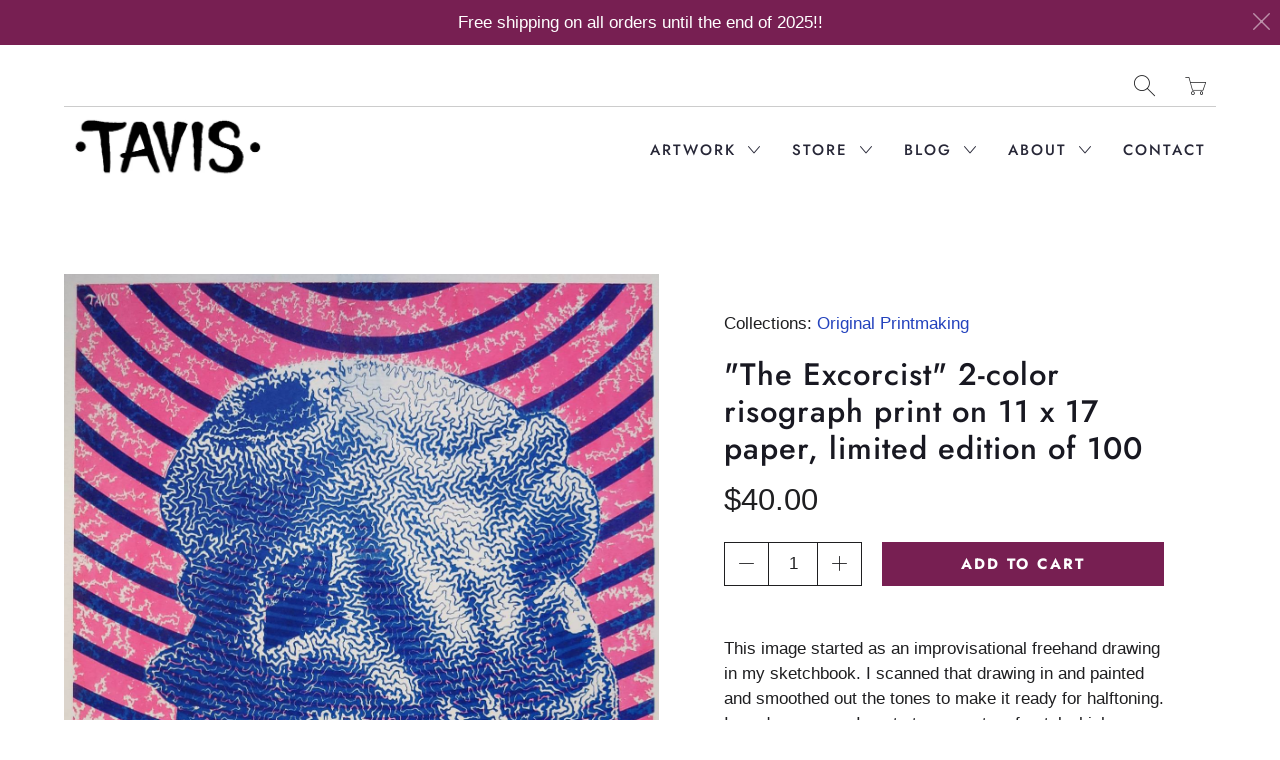

--- FILE ---
content_type: text/html; charset=utf-8
request_url: https://billtavis.com/products/the-excorcist-2-color-risograph-print-on-11-x-17-paper-limited-edition-of-100
body_size: 20836
content:


 <!DOCTYPE html>
<!--[if IE 9 ]><html class="ie ie9" lang="en"> <![endif]-->
<!--[if (gte IE 10)|!(IE)]><!--><html lang="en"> <!--<![endif]-->
<head> <meta charset="utf-8"> <meta http-equiv="cleartype" content="on"> <meta name="robots" content="index,follow"> <!-- Stylesheets for Artisan 1.0.3 --> <link href="//billtavis.com/cdn/shop/t/2/assets/styles.scss.css?v=841257249948420741762397020" rel="stylesheet" type="text/css" media="all" /> <noscript> <style>
      .slideshow {
        opacity: 1;
      }

      .product_gallery {
        opacity: 1;
      }

      .mainBar__container.overflow--hidden {
        overflow: visible;
      }

      .newsletter-popup.remodal {
        display: none;
      }

      .fallbackImage {
        max-width: 100%;
      }

      img.lazyload[src*="_100x"],
      img.lazyload[src*="_50x"] {
        display: none;
      }

      .product_gallery_nav {
        display: none;
      }</style></noscript> <title>&quot;The Excorcist&quot; 2-color risograph print on 11 x 17 paper, limited edit - TAVIS</title> <meta name="description" content="This image started as an improvisational freehand drawing in my sketchbook. I scanned that drawing in and painted and smoothed out the tones to make it ready for halftoning. I used a program I wrote to generate a fractal which grows from and follows the face I drew, and this was used to create contours for the halftone" />
  

  

<meta name="author" content="TAVIS">
<meta property="og:url" content="https://billtavis.com/products/the-excorcist-2-color-risograph-print-on-11-x-17-paper-limited-edition-of-100">
<meta property="og:site_name" content="TAVIS"> <meta property="og:type" content="product"> <meta property="og:title" content="&quot;The Excorcist&quot; 2-color risograph print on 11 x 17 paper, limited edition of 100"> <meta property="og:image" content="http://billtavis.com/cdn/shop/products/TAVIS_Exorcist_Risograph_600x.jpg?v=1538509854"> <meta property="og:image:secure_url" content="https://billtavis.com/cdn/shop/products/TAVIS_Exorcist_Risograph_600x.jpg?v=1538509854"> <meta property="og:image" content="http://billtavis.com/cdn/shop/products/TAVIS_Exorcist_Risograph_HotPink_NavyBlue_Fractals_CU_600x.jpg?v=1538509856"> <meta property="og:image:secure_url" content="https://billtavis.com/cdn/shop/products/TAVIS_Exorcist_Risograph_HotPink_NavyBlue_Fractals_CU_600x.jpg?v=1538509856"> <meta property="og:price:amount" content="40.00"> <meta property="og:price:currency" content="USD"> <meta property="og:description" content="This image started as an improvisational freehand drawing in my sketchbook. I scanned that drawing in and painted and smoothed out the tones to make it ready for halftoning. I used a program I wrote to generate a fractal which grows from and follows the face I drew, and this was used to create contours for the halftone"> <meta name="twitter:site" content="@tayviss">

<meta name="twitter:card" content="summary"> <meta name="twitter:title" content=""The Excorcist" 2-color risograph print on 11 x 17 paper, limited edition of 100"> <meta name="twitter:description" content="This image started as an improvisational freehand drawing in my sketchbook. I scanned that drawing in and painted and smoothed out the tones to make it ready for halftoning. I used a program I wrote to generate a fractal which grows from and follows the face I drew, and this was used to create contours for the halftone. This was then combined with circular halftone lines to allow for a two color risograph print. The pink is fluorescent and the print looks awesome under a black light!
This design is also available on a T-Shirt."> <meta name="twitter:image" content="https://billtavis.com/cdn/shop/products/TAVIS_Exorcist_Risograph_240x.jpg?v=1538509854"> <meta name="twitter:image:width" content="240"> <meta name="twitter:image:height" content="240"> <!-- Mobile Specific Metas --> <meta name="HandheldFriendly" content="True"> <meta name="MobileOptimized" content="320"> <meta name="viewport" content="width=device-width,initial-scale=1"> <meta name="theme-color" content="#ffffff"> <link rel="shortcut icon" type="image/x-icon" href="//billtavis.com/cdn/shop/files/Tavis_Fractal_Halftone_FAVICON_a204b153-bdb4-4c7b-a385-15d0fcbe7c53_32x32.png?v=1613784729"> <link rel="canonical" href="https://billtavis.com/products/the-excorcist-2-color-risograph-print-on-11-x-17-paper-limited-edition-of-100" /> <script>window.performance && window.performance.mark && window.performance.mark('shopify.content_for_header.start');</script><meta id="shopify-digital-wallet" name="shopify-digital-wallet" content="/3133276273/digital_wallets/dialog">
<meta name="shopify-checkout-api-token" content="e558f0ee6248eae39bf314556225f52d">
<meta id="in-context-paypal-metadata" data-shop-id="3133276273" data-venmo-supported="false" data-environment="production" data-locale="en_US" data-paypal-v4="true" data-currency="USD">
<link rel="alternate" type="application/json+oembed" href="https://billtavis.com/products/the-excorcist-2-color-risograph-print-on-11-x-17-paper-limited-edition-of-100.oembed">
<script async="async" src="/checkouts/internal/preloads.js?locale=en-US"></script>
<link rel="preconnect" href="https://shop.app" crossorigin="anonymous">
<script async="async" src="https://shop.app/checkouts/internal/preloads.js?locale=en-US&shop_id=3133276273" crossorigin="anonymous"></script>
<script id="apple-pay-shop-capabilities" type="application/json">{"shopId":3133276273,"countryCode":"US","currencyCode":"USD","merchantCapabilities":["supports3DS"],"merchantId":"gid:\/\/shopify\/Shop\/3133276273","merchantName":"TAVIS","requiredBillingContactFields":["postalAddress","email"],"requiredShippingContactFields":["postalAddress","email"],"shippingType":"shipping","supportedNetworks":["visa","masterCard","amex","discover","elo","jcb"],"total":{"type":"pending","label":"TAVIS","amount":"1.00"},"shopifyPaymentsEnabled":true,"supportsSubscriptions":true}</script>
<script id="shopify-features" type="application/json">{"accessToken":"e558f0ee6248eae39bf314556225f52d","betas":["rich-media-storefront-analytics"],"domain":"billtavis.com","predictiveSearch":true,"shopId":3133276273,"locale":"en"}</script>
<script>var Shopify = Shopify || {};
Shopify.shop = "tayviss.myshopify.com";
Shopify.locale = "en";
Shopify.currency = {"active":"USD","rate":"1.0"};
Shopify.country = "US";
Shopify.theme = {"name":"Artisan","id":35268526193,"schema_name":"Artisan","schema_version":"1.0.3","theme_store_id":856,"role":"main"};
Shopify.theme.handle = "null";
Shopify.theme.style = {"id":null,"handle":null};
Shopify.cdnHost = "billtavis.com/cdn";
Shopify.routes = Shopify.routes || {};
Shopify.routes.root = "/";</script>
<script type="module">!function(o){(o.Shopify=o.Shopify||{}).modules=!0}(window);</script>
<script>!function(o){function n(){var o=[];function n(){o.push(Array.prototype.slice.apply(arguments))}return n.q=o,n}var t=o.Shopify=o.Shopify||{};t.loadFeatures=n(),t.autoloadFeatures=n()}(window);</script>
<script>
  window.ShopifyPay = window.ShopifyPay || {};
  window.ShopifyPay.apiHost = "shop.app\/pay";
  window.ShopifyPay.redirectState = null;
</script>
<script id="shop-js-analytics" type="application/json">{"pageType":"product"}</script>
<script defer="defer" async type="module" src="//billtavis.com/cdn/shopifycloud/shop-js/modules/v2/client.init-shop-cart-sync_BT-GjEfc.en.esm.js"></script>
<script defer="defer" async type="module" src="//billtavis.com/cdn/shopifycloud/shop-js/modules/v2/chunk.common_D58fp_Oc.esm.js"></script>
<script defer="defer" async type="module" src="//billtavis.com/cdn/shopifycloud/shop-js/modules/v2/chunk.modal_xMitdFEc.esm.js"></script>
<script type="module">
  await import("//billtavis.com/cdn/shopifycloud/shop-js/modules/v2/client.init-shop-cart-sync_BT-GjEfc.en.esm.js");
await import("//billtavis.com/cdn/shopifycloud/shop-js/modules/v2/chunk.common_D58fp_Oc.esm.js");
await import("//billtavis.com/cdn/shopifycloud/shop-js/modules/v2/chunk.modal_xMitdFEc.esm.js");

  window.Shopify.SignInWithShop?.initShopCartSync?.({"fedCMEnabled":true,"windoidEnabled":true});

</script>
<script>
  window.Shopify = window.Shopify || {};
  if (!window.Shopify.featureAssets) window.Shopify.featureAssets = {};
  window.Shopify.featureAssets['shop-js'] = {"shop-cart-sync":["modules/v2/client.shop-cart-sync_DZOKe7Ll.en.esm.js","modules/v2/chunk.common_D58fp_Oc.esm.js","modules/v2/chunk.modal_xMitdFEc.esm.js"],"init-fed-cm":["modules/v2/client.init-fed-cm_B6oLuCjv.en.esm.js","modules/v2/chunk.common_D58fp_Oc.esm.js","modules/v2/chunk.modal_xMitdFEc.esm.js"],"shop-cash-offers":["modules/v2/client.shop-cash-offers_D2sdYoxE.en.esm.js","modules/v2/chunk.common_D58fp_Oc.esm.js","modules/v2/chunk.modal_xMitdFEc.esm.js"],"shop-login-button":["modules/v2/client.shop-login-button_QeVjl5Y3.en.esm.js","modules/v2/chunk.common_D58fp_Oc.esm.js","modules/v2/chunk.modal_xMitdFEc.esm.js"],"pay-button":["modules/v2/client.pay-button_DXTOsIq6.en.esm.js","modules/v2/chunk.common_D58fp_Oc.esm.js","modules/v2/chunk.modal_xMitdFEc.esm.js"],"shop-button":["modules/v2/client.shop-button_DQZHx9pm.en.esm.js","modules/v2/chunk.common_D58fp_Oc.esm.js","modules/v2/chunk.modal_xMitdFEc.esm.js"],"avatar":["modules/v2/client.avatar_BTnouDA3.en.esm.js"],"init-windoid":["modules/v2/client.init-windoid_CR1B-cfM.en.esm.js","modules/v2/chunk.common_D58fp_Oc.esm.js","modules/v2/chunk.modal_xMitdFEc.esm.js"],"init-shop-for-new-customer-accounts":["modules/v2/client.init-shop-for-new-customer-accounts_C_vY_xzh.en.esm.js","modules/v2/client.shop-login-button_QeVjl5Y3.en.esm.js","modules/v2/chunk.common_D58fp_Oc.esm.js","modules/v2/chunk.modal_xMitdFEc.esm.js"],"init-shop-email-lookup-coordinator":["modules/v2/client.init-shop-email-lookup-coordinator_BI7n9ZSv.en.esm.js","modules/v2/chunk.common_D58fp_Oc.esm.js","modules/v2/chunk.modal_xMitdFEc.esm.js"],"init-shop-cart-sync":["modules/v2/client.init-shop-cart-sync_BT-GjEfc.en.esm.js","modules/v2/chunk.common_D58fp_Oc.esm.js","modules/v2/chunk.modal_xMitdFEc.esm.js"],"shop-toast-manager":["modules/v2/client.shop-toast-manager_DiYdP3xc.en.esm.js","modules/v2/chunk.common_D58fp_Oc.esm.js","modules/v2/chunk.modal_xMitdFEc.esm.js"],"init-customer-accounts":["modules/v2/client.init-customer-accounts_D9ZNqS-Q.en.esm.js","modules/v2/client.shop-login-button_QeVjl5Y3.en.esm.js","modules/v2/chunk.common_D58fp_Oc.esm.js","modules/v2/chunk.modal_xMitdFEc.esm.js"],"init-customer-accounts-sign-up":["modules/v2/client.init-customer-accounts-sign-up_iGw4briv.en.esm.js","modules/v2/client.shop-login-button_QeVjl5Y3.en.esm.js","modules/v2/chunk.common_D58fp_Oc.esm.js","modules/v2/chunk.modal_xMitdFEc.esm.js"],"shop-follow-button":["modules/v2/client.shop-follow-button_CqMgW2wH.en.esm.js","modules/v2/chunk.common_D58fp_Oc.esm.js","modules/v2/chunk.modal_xMitdFEc.esm.js"],"checkout-modal":["modules/v2/client.checkout-modal_xHeaAweL.en.esm.js","modules/v2/chunk.common_D58fp_Oc.esm.js","modules/v2/chunk.modal_xMitdFEc.esm.js"],"shop-login":["modules/v2/client.shop-login_D91U-Q7h.en.esm.js","modules/v2/chunk.common_D58fp_Oc.esm.js","modules/v2/chunk.modal_xMitdFEc.esm.js"],"lead-capture":["modules/v2/client.lead-capture_BJmE1dJe.en.esm.js","modules/v2/chunk.common_D58fp_Oc.esm.js","modules/v2/chunk.modal_xMitdFEc.esm.js"],"payment-terms":["modules/v2/client.payment-terms_Ci9AEqFq.en.esm.js","modules/v2/chunk.common_D58fp_Oc.esm.js","modules/v2/chunk.modal_xMitdFEc.esm.js"]};
</script>
<script>(function() {
  var isLoaded = false;
  function asyncLoad() {
    if (isLoaded) return;
    isLoaded = true;
    var urls = ["https:\/\/cdn.hextom.com\/js\/quickannouncementbar.js?shop=tayviss.myshopify.com"];
    for (var i = 0; i <urls.length; i++) {
      var s = document.createElement('script');
      s.type = 'text/javascript';
      s.async = true;
      s.src = urls[i];
      var x = document.getElementsByTagName('script')[0];
      x.parentNode.insertBefore(s, x);
    }
  };
  if(window.attachEvent) {
    window.attachEvent('onload', asyncLoad);
  } else {
    window.addEventListener('load', asyncLoad, false);
  }
})();</script>
<script id="__st">var __st={"a":3133276273,"offset":-21600,"reqid":"ba639b4e-96dd-40ad-bed7-3f5f38b18100-1769032264","pageurl":"billtavis.com\/products\/the-excorcist-2-color-risograph-print-on-11-x-17-paper-limited-edition-of-100","u":"44463dcd5374","p":"product","rtyp":"product","rid":1633561968753};</script>
<script>window.ShopifyPaypalV4VisibilityTracking = true;</script>
<script id="captcha-bootstrap">!function(){'use strict';const t='contact',e='account',n='new_comment',o=[[t,t],['blogs',n],['comments',n],[t,'customer']],c=[[e,'customer_login'],[e,'guest_login'],[e,'recover_customer_password'],[e,'create_customer']],r=t=>t.map((([t,e])=>`form[action*='/${t}']:not([data-nocaptcha='true']) input[name='form_type'][value='${e}']`)).join(','),a=t=>()=>t?[...document.querySelectorAll(t)].map((t=>t.form)):[];function s(){const t=[...o],e=r(t);return a(e)}const i='password',u='form_key',d=['recaptcha-v3-token','g-recaptcha-response','h-captcha-response',i],f=()=>{try{return window.sessionStorage}catch{return}},m='__shopify_v',_=t=>t.elements[u];function p(t,e,n=!1){try{const o=window.sessionStorage,c=JSON.parse(o.getItem(e)),{data:r}=function(t){const{data:e,action:n}=t;return t[m]||n?{data:e,action:n}:{data:t,action:n}}(c);for(const[e,n]of Object.entries(r))t.elements[e]&&(t.elements[e].value=n);n&&o.removeItem(e)}catch(o){console.error('form repopulation failed',{error:o})}}const l='form_type',E='cptcha';function T(t){t.dataset[E]=!0}const w=window,h=w.document,L='Shopify',v='ce_forms',y='captcha';let A=!1;((t,e)=>{const n=(g='f06e6c50-85a8-45c8-87d0-21a2b65856fe',I='https://cdn.shopify.com/shopifycloud/storefront-forms-hcaptcha/ce_storefront_forms_captcha_hcaptcha.v1.5.2.iife.js',D={infoText:'Protected by hCaptcha',privacyText:'Privacy',termsText:'Terms'},(t,e,n)=>{const o=w[L][v],c=o.bindForm;if(c)return c(t,g,e,D).then(n);var r;o.q.push([[t,g,e,D],n]),r=I,A||(h.body.append(Object.assign(h.createElement('script'),{id:'captcha-provider',async:!0,src:r})),A=!0)});var g,I,D;w[L]=w[L]||{},w[L][v]=w[L][v]||{},w[L][v].q=[],w[L][y]=w[L][y]||{},w[L][y].protect=function(t,e){n(t,void 0,e),T(t)},Object.freeze(w[L][y]),function(t,e,n,w,h,L){const[v,y,A,g]=function(t,e,n){const i=e?o:[],u=t?c:[],d=[...i,...u],f=r(d),m=r(i),_=r(d.filter((([t,e])=>n.includes(e))));return[a(f),a(m),a(_),s()]}(w,h,L),I=t=>{const e=t.target;return e instanceof HTMLFormElement?e:e&&e.form},D=t=>v().includes(t);t.addEventListener('submit',(t=>{const e=I(t);if(!e)return;const n=D(e)&&!e.dataset.hcaptchaBound&&!e.dataset.recaptchaBound,o=_(e),c=g().includes(e)&&(!o||!o.value);(n||c)&&t.preventDefault(),c&&!n&&(function(t){try{if(!f())return;!function(t){const e=f();if(!e)return;const n=_(t);if(!n)return;const o=n.value;o&&e.removeItem(o)}(t);const e=Array.from(Array(32),(()=>Math.random().toString(36)[2])).join('');!function(t,e){_(t)||t.append(Object.assign(document.createElement('input'),{type:'hidden',name:u})),t.elements[u].value=e}(t,e),function(t,e){const n=f();if(!n)return;const o=[...t.querySelectorAll(`input[type='${i}']`)].map((({name:t})=>t)),c=[...d,...o],r={};for(const[a,s]of new FormData(t).entries())c.includes(a)||(r[a]=s);n.setItem(e,JSON.stringify({[m]:1,action:t.action,data:r}))}(t,e)}catch(e){console.error('failed to persist form',e)}}(e),e.submit())}));const S=(t,e)=>{t&&!t.dataset[E]&&(n(t,e.some((e=>e===t))),T(t))};for(const o of['focusin','change'])t.addEventListener(o,(t=>{const e=I(t);D(e)&&S(e,y())}));const B=e.get('form_key'),M=e.get(l),P=B&&M;t.addEventListener('DOMContentLoaded',(()=>{const t=y();if(P)for(const e of t)e.elements[l].value===M&&p(e,B);[...new Set([...A(),...v().filter((t=>'true'===t.dataset.shopifyCaptcha))])].forEach((e=>S(e,t)))}))}(h,new URLSearchParams(w.location.search),n,t,e,['guest_login'])})(!0,!0)}();</script>
<script integrity="sha256-4kQ18oKyAcykRKYeNunJcIwy7WH5gtpwJnB7kiuLZ1E=" data-source-attribution="shopify.loadfeatures" defer="defer" src="//billtavis.com/cdn/shopifycloud/storefront/assets/storefront/load_feature-a0a9edcb.js" crossorigin="anonymous"></script>
<script crossorigin="anonymous" defer="defer" src="//billtavis.com/cdn/shopifycloud/storefront/assets/shopify_pay/storefront-65b4c6d7.js?v=20250812"></script>
<script data-source-attribution="shopify.dynamic_checkout.dynamic.init">var Shopify=Shopify||{};Shopify.PaymentButton=Shopify.PaymentButton||{isStorefrontPortableWallets:!0,init:function(){window.Shopify.PaymentButton.init=function(){};var t=document.createElement("script");t.src="https://billtavis.com/cdn/shopifycloud/portable-wallets/latest/portable-wallets.en.js",t.type="module",document.head.appendChild(t)}};
</script>
<script data-source-attribution="shopify.dynamic_checkout.buyer_consent">
  function portableWalletsHideBuyerConsent(e){var t=document.getElementById("shopify-buyer-consent"),n=document.getElementById("shopify-subscription-policy-button");t&&n&&(t.classList.add("hidden"),t.setAttribute("aria-hidden","true"),n.removeEventListener("click",e))}function portableWalletsShowBuyerConsent(e){var t=document.getElementById("shopify-buyer-consent"),n=document.getElementById("shopify-subscription-policy-button");t&&n&&(t.classList.remove("hidden"),t.removeAttribute("aria-hidden"),n.addEventListener("click",e))}window.Shopify?.PaymentButton&&(window.Shopify.PaymentButton.hideBuyerConsent=portableWalletsHideBuyerConsent,window.Shopify.PaymentButton.showBuyerConsent=portableWalletsShowBuyerConsent);
</script>
<script data-source-attribution="shopify.dynamic_checkout.cart.bootstrap">document.addEventListener("DOMContentLoaded",(function(){function t(){return document.querySelector("shopify-accelerated-checkout-cart, shopify-accelerated-checkout")}if(t())Shopify.PaymentButton.init();else{new MutationObserver((function(e,n){t()&&(Shopify.PaymentButton.init(),n.disconnect())})).observe(document.body,{childList:!0,subtree:!0})}}));
</script>
<link id="shopify-accelerated-checkout-styles" rel="stylesheet" media="screen" href="https://billtavis.com/cdn/shopifycloud/portable-wallets/latest/accelerated-checkout-backwards-compat.css" crossorigin="anonymous">
<style id="shopify-accelerated-checkout-cart">
        #shopify-buyer-consent {
  margin-top: 1em;
  display: inline-block;
  width: 100%;
}

#shopify-buyer-consent.hidden {
  display: none;
}

#shopify-subscription-policy-button {
  background: none;
  border: none;
  padding: 0;
  text-decoration: underline;
  font-size: inherit;
  cursor: pointer;
}

#shopify-subscription-policy-button::before {
  box-shadow: none;
}

      </style>

<script>window.performance && window.performance.mark && window.performance.mark('shopify.content_for_header.end');</script>
<link href="https://monorail-edge.shopifysvc.com" rel="dns-prefetch">
<script>(function(){if ("sendBeacon" in navigator && "performance" in window) {try {var session_token_from_headers = performance.getEntriesByType('navigation')[0].serverTiming.find(x => x.name == '_s').description;} catch {var session_token_from_headers = undefined;}var session_cookie_matches = document.cookie.match(/_shopify_s=([^;]*)/);var session_token_from_cookie = session_cookie_matches && session_cookie_matches.length === 2 ? session_cookie_matches[1] : "";var session_token = session_token_from_headers || session_token_from_cookie || "";function handle_abandonment_event(e) {var entries = performance.getEntries().filter(function(entry) {return /monorail-edge.shopifysvc.com/.test(entry.name);});if (!window.abandonment_tracked && entries.length === 0) {window.abandonment_tracked = true;var currentMs = Date.now();var navigation_start = performance.timing.navigationStart;var payload = {shop_id: 3133276273,url: window.location.href,navigation_start,duration: currentMs - navigation_start,session_token,page_type: "product"};window.navigator.sendBeacon("https://monorail-edge.shopifysvc.com/v1/produce", JSON.stringify({schema_id: "online_store_buyer_site_abandonment/1.1",payload: payload,metadata: {event_created_at_ms: currentMs,event_sent_at_ms: currentMs}}));}}window.addEventListener('pagehide', handle_abandonment_event);}}());</script>
<script id="web-pixels-manager-setup">(function e(e,d,r,n,o){if(void 0===o&&(o={}),!Boolean(null===(a=null===(i=window.Shopify)||void 0===i?void 0:i.analytics)||void 0===a?void 0:a.replayQueue)){var i,a;window.Shopify=window.Shopify||{};var t=window.Shopify;t.analytics=t.analytics||{};var s=t.analytics;s.replayQueue=[],s.publish=function(e,d,r){return s.replayQueue.push([e,d,r]),!0};try{self.performance.mark("wpm:start")}catch(e){}var l=function(){var e={modern:/Edge?\/(1{2}[4-9]|1[2-9]\d|[2-9]\d{2}|\d{4,})\.\d+(\.\d+|)|Firefox\/(1{2}[4-9]|1[2-9]\d|[2-9]\d{2}|\d{4,})\.\d+(\.\d+|)|Chrom(ium|e)\/(9{2}|\d{3,})\.\d+(\.\d+|)|(Maci|X1{2}).+ Version\/(15\.\d+|(1[6-9]|[2-9]\d|\d{3,})\.\d+)([,.]\d+|)( \(\w+\)|)( Mobile\/\w+|) Safari\/|Chrome.+OPR\/(9{2}|\d{3,})\.\d+\.\d+|(CPU[ +]OS|iPhone[ +]OS|CPU[ +]iPhone|CPU IPhone OS|CPU iPad OS)[ +]+(15[._]\d+|(1[6-9]|[2-9]\d|\d{3,})[._]\d+)([._]\d+|)|Android:?[ /-](13[3-9]|1[4-9]\d|[2-9]\d{2}|\d{4,})(\.\d+|)(\.\d+|)|Android.+Firefox\/(13[5-9]|1[4-9]\d|[2-9]\d{2}|\d{4,})\.\d+(\.\d+|)|Android.+Chrom(ium|e)\/(13[3-9]|1[4-9]\d|[2-9]\d{2}|\d{4,})\.\d+(\.\d+|)|SamsungBrowser\/([2-9]\d|\d{3,})\.\d+/,legacy:/Edge?\/(1[6-9]|[2-9]\d|\d{3,})\.\d+(\.\d+|)|Firefox\/(5[4-9]|[6-9]\d|\d{3,})\.\d+(\.\d+|)|Chrom(ium|e)\/(5[1-9]|[6-9]\d|\d{3,})\.\d+(\.\d+|)([\d.]+$|.*Safari\/(?![\d.]+ Edge\/[\d.]+$))|(Maci|X1{2}).+ Version\/(10\.\d+|(1[1-9]|[2-9]\d|\d{3,})\.\d+)([,.]\d+|)( \(\w+\)|)( Mobile\/\w+|) Safari\/|Chrome.+OPR\/(3[89]|[4-9]\d|\d{3,})\.\d+\.\d+|(CPU[ +]OS|iPhone[ +]OS|CPU[ +]iPhone|CPU IPhone OS|CPU iPad OS)[ +]+(10[._]\d+|(1[1-9]|[2-9]\d|\d{3,})[._]\d+)([._]\d+|)|Android:?[ /-](13[3-9]|1[4-9]\d|[2-9]\d{2}|\d{4,})(\.\d+|)(\.\d+|)|Mobile Safari.+OPR\/([89]\d|\d{3,})\.\d+\.\d+|Android.+Firefox\/(13[5-9]|1[4-9]\d|[2-9]\d{2}|\d{4,})\.\d+(\.\d+|)|Android.+Chrom(ium|e)\/(13[3-9]|1[4-9]\d|[2-9]\d{2}|\d{4,})\.\d+(\.\d+|)|Android.+(UC? ?Browser|UCWEB|U3)[ /]?(15\.([5-9]|\d{2,})|(1[6-9]|[2-9]\d|\d{3,})\.\d+)\.\d+|SamsungBrowser\/(5\.\d+|([6-9]|\d{2,})\.\d+)|Android.+MQ{2}Browser\/(14(\.(9|\d{2,})|)|(1[5-9]|[2-9]\d|\d{3,})(\.\d+|))(\.\d+|)|K[Aa][Ii]OS\/(3\.\d+|([4-9]|\d{2,})\.\d+)(\.\d+|)/},d=e.modern,r=e.legacy,n=navigator.userAgent;return n.match(d)?"modern":n.match(r)?"legacy":"unknown"}(),u="modern"===l?"modern":"legacy",c=(null!=n?n:{modern:"",legacy:""})[u],f=function(e){return[e.baseUrl,"/wpm","/b",e.hashVersion,"modern"===e.buildTarget?"m":"l",".js"].join("")}({baseUrl:d,hashVersion:r,buildTarget:u}),m=function(e){var d=e.version,r=e.bundleTarget,n=e.surface,o=e.pageUrl,i=e.monorailEndpoint;return{emit:function(e){var a=e.status,t=e.errorMsg,s=(new Date).getTime(),l=JSON.stringify({metadata:{event_sent_at_ms:s},events:[{schema_id:"web_pixels_manager_load/3.1",payload:{version:d,bundle_target:r,page_url:o,status:a,surface:n,error_msg:t},metadata:{event_created_at_ms:s}}]});if(!i)return console&&console.warn&&console.warn("[Web Pixels Manager] No Monorail endpoint provided, skipping logging."),!1;try{return self.navigator.sendBeacon.bind(self.navigator)(i,l)}catch(e){}var u=new XMLHttpRequest;try{return u.open("POST",i,!0),u.setRequestHeader("Content-Type","text/plain"),u.send(l),!0}catch(e){return console&&console.warn&&console.warn("[Web Pixels Manager] Got an unhandled error while logging to Monorail."),!1}}}}({version:r,bundleTarget:l,surface:e.surface,pageUrl:self.location.href,monorailEndpoint:e.monorailEndpoint});try{o.browserTarget=l,function(e){var d=e.src,r=e.async,n=void 0===r||r,o=e.onload,i=e.onerror,a=e.sri,t=e.scriptDataAttributes,s=void 0===t?{}:t,l=document.createElement("script"),u=document.querySelector("head"),c=document.querySelector("body");if(l.async=n,l.src=d,a&&(l.integrity=a,l.crossOrigin="anonymous"),s)for(var f in s)if(Object.prototype.hasOwnProperty.call(s,f))try{l.dataset[f]=s[f]}catch(e){}if(o&&l.addEventListener("load",o),i&&l.addEventListener("error",i),u)u.appendChild(l);else{if(!c)throw new Error("Did not find a head or body element to append the script");c.appendChild(l)}}({src:f,async:!0,onload:function(){if(!function(){var e,d;return Boolean(null===(d=null===(e=window.Shopify)||void 0===e?void 0:e.analytics)||void 0===d?void 0:d.initialized)}()){var d=window.webPixelsManager.init(e)||void 0;if(d){var r=window.Shopify.analytics;r.replayQueue.forEach((function(e){var r=e[0],n=e[1],o=e[2];d.publishCustomEvent(r,n,o)})),r.replayQueue=[],r.publish=d.publishCustomEvent,r.visitor=d.visitor,r.initialized=!0}}},onerror:function(){return m.emit({status:"failed",errorMsg:"".concat(f," has failed to load")})},sri:function(e){var d=/^sha384-[A-Za-z0-9+/=]+$/;return"string"==typeof e&&d.test(e)}(c)?c:"",scriptDataAttributes:o}),m.emit({status:"loading"})}catch(e){m.emit({status:"failed",errorMsg:(null==e?void 0:e.message)||"Unknown error"})}}})({shopId: 3133276273,storefrontBaseUrl: "https://billtavis.com",extensionsBaseUrl: "https://extensions.shopifycdn.com/cdn/shopifycloud/web-pixels-manager",monorailEndpoint: "https://monorail-edge.shopifysvc.com/unstable/produce_batch",surface: "storefront-renderer",enabledBetaFlags: ["2dca8a86"],webPixelsConfigList: [{"id":"shopify-app-pixel","configuration":"{}","eventPayloadVersion":"v1","runtimeContext":"STRICT","scriptVersion":"0450","apiClientId":"shopify-pixel","type":"APP","privacyPurposes":["ANALYTICS","MARKETING"]},{"id":"shopify-custom-pixel","eventPayloadVersion":"v1","runtimeContext":"LAX","scriptVersion":"0450","apiClientId":"shopify-pixel","type":"CUSTOM","privacyPurposes":["ANALYTICS","MARKETING"]}],isMerchantRequest: false,initData: {"shop":{"name":"TAVIS","paymentSettings":{"currencyCode":"USD"},"myshopifyDomain":"tayviss.myshopify.com","countryCode":"US","storefrontUrl":"https:\/\/billtavis.com"},"customer":null,"cart":null,"checkout":null,"productVariants":[{"price":{"amount":40.0,"currencyCode":"USD"},"product":{"title":"\"The Excorcist\" 2-color risograph print on 11 x 17 paper, limited edition of 100","vendor":"Bill Tavis","id":"1633561968753","untranslatedTitle":"\"The Excorcist\" 2-color risograph print on 11 x 17 paper, limited edition of 100","url":"\/products\/the-excorcist-2-color-risograph-print-on-11-x-17-paper-limited-edition-of-100","type":""},"id":"15415904895089","image":{"src":"\/\/billtavis.com\/cdn\/shop\/products\/TAVIS_Exorcist_Risograph.jpg?v=1538509854"},"sku":"RISO_Exorcist","title":"Default Title","untranslatedTitle":"Default Title"}],"purchasingCompany":null},},"https://billtavis.com/cdn","fcfee988w5aeb613cpc8e4bc33m6693e112",{"modern":"","legacy":""},{"shopId":"3133276273","storefrontBaseUrl":"https:\/\/billtavis.com","extensionBaseUrl":"https:\/\/extensions.shopifycdn.com\/cdn\/shopifycloud\/web-pixels-manager","surface":"storefront-renderer","enabledBetaFlags":"[\"2dca8a86\"]","isMerchantRequest":"false","hashVersion":"fcfee988w5aeb613cpc8e4bc33m6693e112","publish":"custom","events":"[[\"page_viewed\",{}],[\"product_viewed\",{\"productVariant\":{\"price\":{\"amount\":40.0,\"currencyCode\":\"USD\"},\"product\":{\"title\":\"\\\"The Excorcist\\\" 2-color risograph print on 11 x 17 paper, limited edition of 100\",\"vendor\":\"Bill Tavis\",\"id\":\"1633561968753\",\"untranslatedTitle\":\"\\\"The Excorcist\\\" 2-color risograph print on 11 x 17 paper, limited edition of 100\",\"url\":\"\/products\/the-excorcist-2-color-risograph-print-on-11-x-17-paper-limited-edition-of-100\",\"type\":\"\"},\"id\":\"15415904895089\",\"image\":{\"src\":\"\/\/billtavis.com\/cdn\/shop\/products\/TAVIS_Exorcist_Risograph.jpg?v=1538509854\"},\"sku\":\"RISO_Exorcist\",\"title\":\"Default Title\",\"untranslatedTitle\":\"Default Title\"}}]]"});</script><script>
  window.ShopifyAnalytics = window.ShopifyAnalytics || {};
  window.ShopifyAnalytics.meta = window.ShopifyAnalytics.meta || {};
  window.ShopifyAnalytics.meta.currency = 'USD';
  var meta = {"product":{"id":1633561968753,"gid":"gid:\/\/shopify\/Product\/1633561968753","vendor":"Bill Tavis","type":"","handle":"the-excorcist-2-color-risograph-print-on-11-x-17-paper-limited-edition-of-100","variants":[{"id":15415904895089,"price":4000,"name":"\"The Excorcist\" 2-color risograph print on 11 x 17 paper, limited edition of 100","public_title":null,"sku":"RISO_Exorcist"}],"remote":false},"page":{"pageType":"product","resourceType":"product","resourceId":1633561968753,"requestId":"ba639b4e-96dd-40ad-bed7-3f5f38b18100-1769032264"}};
  for (var attr in meta) {
    window.ShopifyAnalytics.meta[attr] = meta[attr];
  }
</script>
<script class="analytics">
  (function () {
    var customDocumentWrite = function(content) {
      var jquery = null;

      if (window.jQuery) {
        jquery = window.jQuery;
      } else if (window.Checkout && window.Checkout.$) {
        jquery = window.Checkout.$;
      }

      if (jquery) {
        jquery('body').append(content);
      }
    };

    var hasLoggedConversion = function(token) {
      if (token) {
        return document.cookie.indexOf('loggedConversion=' + token) !== -1;
      }
      return false;
    }

    var setCookieIfConversion = function(token) {
      if (token) {
        var twoMonthsFromNow = new Date(Date.now());
        twoMonthsFromNow.setMonth(twoMonthsFromNow.getMonth() + 2);

        document.cookie = 'loggedConversion=' + token + '; expires=' + twoMonthsFromNow;
      }
    }

    var trekkie = window.ShopifyAnalytics.lib = window.trekkie = window.trekkie || [];
    if (trekkie.integrations) {
      return;
    }
    trekkie.methods = [
      'identify',
      'page',
      'ready',
      'track',
      'trackForm',
      'trackLink'
    ];
    trekkie.factory = function(method) {
      return function() {
        var args = Array.prototype.slice.call(arguments);
        args.unshift(method);
        trekkie.push(args);
        return trekkie;
      };
    };
    for (var i = 0; i < trekkie.methods.length; i++) {
      var key = trekkie.methods[i];
      trekkie[key] = trekkie.factory(key);
    }
    trekkie.load = function(config) {
      trekkie.config = config || {};
      trekkie.config.initialDocumentCookie = document.cookie;
      var first = document.getElementsByTagName('script')[0];
      var script = document.createElement('script');
      script.type = 'text/javascript';
      script.onerror = function(e) {
        var scriptFallback = document.createElement('script');
        scriptFallback.type = 'text/javascript';
        scriptFallback.onerror = function(error) {
                var Monorail = {
      produce: function produce(monorailDomain, schemaId, payload) {
        var currentMs = new Date().getTime();
        var event = {
          schema_id: schemaId,
          payload: payload,
          metadata: {
            event_created_at_ms: currentMs,
            event_sent_at_ms: currentMs
          }
        };
        return Monorail.sendRequest("https://" + monorailDomain + "/v1/produce", JSON.stringify(event));
      },
      sendRequest: function sendRequest(endpointUrl, payload) {
        // Try the sendBeacon API
        if (window && window.navigator && typeof window.navigator.sendBeacon === 'function' && typeof window.Blob === 'function' && !Monorail.isIos12()) {
          var blobData = new window.Blob([payload], {
            type: 'text/plain'
          });

          if (window.navigator.sendBeacon(endpointUrl, blobData)) {
            return true;
          } // sendBeacon was not successful

        } // XHR beacon

        var xhr = new XMLHttpRequest();

        try {
          xhr.open('POST', endpointUrl);
          xhr.setRequestHeader('Content-Type', 'text/plain');
          xhr.send(payload);
        } catch (e) {
          console.log(e);
        }

        return false;
      },
      isIos12: function isIos12() {
        return window.navigator.userAgent.lastIndexOf('iPhone; CPU iPhone OS 12_') !== -1 || window.navigator.userAgent.lastIndexOf('iPad; CPU OS 12_') !== -1;
      }
    };
    Monorail.produce('monorail-edge.shopifysvc.com',
      'trekkie_storefront_load_errors/1.1',
      {shop_id: 3133276273,
      theme_id: 35268526193,
      app_name: "storefront",
      context_url: window.location.href,
      source_url: "//billtavis.com/cdn/s/trekkie.storefront.cd680fe47e6c39ca5d5df5f0a32d569bc48c0f27.min.js"});

        };
        scriptFallback.async = true;
        scriptFallback.src = '//billtavis.com/cdn/s/trekkie.storefront.cd680fe47e6c39ca5d5df5f0a32d569bc48c0f27.min.js';
        first.parentNode.insertBefore(scriptFallback, first);
      };
      script.async = true;
      script.src = '//billtavis.com/cdn/s/trekkie.storefront.cd680fe47e6c39ca5d5df5f0a32d569bc48c0f27.min.js';
      first.parentNode.insertBefore(script, first);
    };
    trekkie.load(
      {"Trekkie":{"appName":"storefront","development":false,"defaultAttributes":{"shopId":3133276273,"isMerchantRequest":null,"themeId":35268526193,"themeCityHash":"1819381006626710279","contentLanguage":"en","currency":"USD","eventMetadataId":"3fe4f47c-d4d5-4c2c-bf88-d7f54e6f2146"},"isServerSideCookieWritingEnabled":true,"monorailRegion":"shop_domain","enabledBetaFlags":["65f19447"]},"Session Attribution":{},"S2S":{"facebookCapiEnabled":false,"source":"trekkie-storefront-renderer","apiClientId":580111}}
    );

    var loaded = false;
    trekkie.ready(function() {
      if (loaded) return;
      loaded = true;

      window.ShopifyAnalytics.lib = window.trekkie;

      var originalDocumentWrite = document.write;
      document.write = customDocumentWrite;
      try { window.ShopifyAnalytics.merchantGoogleAnalytics.call(this); } catch(error) {};
      document.write = originalDocumentWrite;

      window.ShopifyAnalytics.lib.page(null,{"pageType":"product","resourceType":"product","resourceId":1633561968753,"requestId":"ba639b4e-96dd-40ad-bed7-3f5f38b18100-1769032264","shopifyEmitted":true});

      var match = window.location.pathname.match(/checkouts\/(.+)\/(thank_you|post_purchase)/)
      var token = match? match[1]: undefined;
      if (!hasLoggedConversion(token)) {
        setCookieIfConversion(token);
        window.ShopifyAnalytics.lib.track("Viewed Product",{"currency":"USD","variantId":15415904895089,"productId":1633561968753,"productGid":"gid:\/\/shopify\/Product\/1633561968753","name":"\"The Excorcist\" 2-color risograph print on 11 x 17 paper, limited edition of 100","price":"40.00","sku":"RISO_Exorcist","brand":"Bill Tavis","variant":null,"category":"","nonInteraction":true,"remote":false},undefined,undefined,{"shopifyEmitted":true});
      window.ShopifyAnalytics.lib.track("monorail:\/\/trekkie_storefront_viewed_product\/1.1",{"currency":"USD","variantId":15415904895089,"productId":1633561968753,"productGid":"gid:\/\/shopify\/Product\/1633561968753","name":"\"The Excorcist\" 2-color risograph print on 11 x 17 paper, limited edition of 100","price":"40.00","sku":"RISO_Exorcist","brand":"Bill Tavis","variant":null,"category":"","nonInteraction":true,"remote":false,"referer":"https:\/\/billtavis.com\/products\/the-excorcist-2-color-risograph-print-on-11-x-17-paper-limited-edition-of-100"});
      }
    });


        var eventsListenerScript = document.createElement('script');
        eventsListenerScript.async = true;
        eventsListenerScript.src = "//billtavis.com/cdn/shopifycloud/storefront/assets/shop_events_listener-3da45d37.js";
        document.getElementsByTagName('head')[0].appendChild(eventsListenerScript);

})();</script>
<script
  defer
  src="https://billtavis.com/cdn/shopifycloud/perf-kit/shopify-perf-kit-3.0.4.min.js"
  data-application="storefront-renderer"
  data-shop-id="3133276273"
  data-render-region="gcp-us-central1"
  data-page-type="product"
  data-theme-instance-id="35268526193"
  data-theme-name="Artisan"
  data-theme-version="1.0.3"
  data-monorail-region="shop_domain"
  data-resource-timing-sampling-rate="10"
  data-shs="true"
  data-shs-beacon="true"
  data-shs-export-with-fetch="true"
  data-shs-logs-sample-rate="1"
  data-shs-beacon-endpoint="https://billtavis.com/api/collect"
></script>
</head>

<body class="product"
  data-money-format="${{amount}}"> <div id="shopify-section-header" class="shopify-section header-section"> <div class="announcementBar textAlign--center"> <div class="announcementBar__container container"> <div class="sixteen columns"> <a href="/collections/reproductions"><p>Free shipping on all orders until the end of 2025!!</p></a></div></div> <span class="announcementBar__close icon-cross js-close-announcement"></span></div>
  



<div data-section-id="header" data-section-type="header-section"> <header role="banner"> <nav class="topBar container"> <div class="topBar__container flexContainer sixteen columns"> <span class="topBar__information"></span> <div class="topBar__details"> <div class="topBar__menu smallScreen--show"> <a href="#" class="icon-menu js-menu" title="My Account "></a></div> <div class="topBar__account smallScreen--hide"></div> <div class="topBar__search"> <a title="Search" href="/search" tabindex="0"><span class="icon-search"></span></a> <div class="search__dropdown animated fadeIn"> <form action="/search" class="search_form"> <label for="q" class="visuallyhidden">search billtavis.com for content</label> <input id="q" class="search__input" type="text" name="q" placeholder="search billtavis.com for content" value="" autocapitalize="off" autocomplete="off" autocorrect="off" /> <input type="submit" name="submit" class="search__button action_button" value="Search" /></form></div></div> <a href="/" itemprop="url" class="topBar__logo--mobile">
            
              TAVIS</a> <div class="cart_container"> <div class="topBar__cartWrapper"> <a href="/cart" class="topBar__cart mini_cart"> <span class="visuallyhidden">Translation missing: en.layout.general.title</span> <span class="cart-icon icon-shopping-cart"></span> <span class="topBar__cartCount cart_count hidden">0</span></a> <div class="topBar__miniCart animated fadeIn"> <div class="js-empty-cart__message "> <p class="empty_cart">Your Cart is Empty</p></div> <form id="cart_form" action="/checkout" method="post" data-money-format="${{amount}}" data-shop-currency="USD" data-shop-name="TAVIS" class="js-cart_content__form js-minicart-form mini-cart-form hidden"> <ul class="cart_items js-cart_items clearfix"></ul> <ul class="cart_details"> <li class="cart_subtotal js-cart_subtotal textAlign--right"> <span class="subtotal__text">Subtotal:</span> <span class="subtotal__money"> <span class="money">$0.00</span></span></li> <li class="cart_savings sale js-cart_savings textAlign--right"></li> <li class="cart_buttons"> <textarea id="note" name="note" rows="2" placeholder="Order Notes" class="clearfix"></textarea> <div class="miniCart__buttons"> <div class="warning-box"></div> <a href="/cart" class="secondary_button">View cart</a> <input type="submit" class="action_button" value="Checkout" /></div></li></ul></form></div></div></div></div></div></nav> <nav class="mainBar container"> <div class="mainBar__container flexContainer vertical__middle overflow--hidden sixteen columns"> <div class="mainBar__siteName"> <div class="h1" itemscope itemtype="http://schema.org/Organization"> <a href="/" itemprop="url" class="mainBar__logo"> <img src="//billtavis.com/cdn/shop/files/TAVIS_LogoHORZ_e27b29bb-022c-446b-a0e5-fee348110d25_410x.png?v=1613784403" class="primary_logo" alt="TAVIS" itemprop="logo" style="max-width: 200px;" /></a></div></div> <div class="mainBar__mainMenu menuPosition--right"> <ul class="mainMenu js-navigation"> <li class="dropdown" aria-haspopup="true" aria-expanded="false"> <a  class="mainMenu__link "
          >
          Artwork <span class="icon-down-caret"></span></a> <ul class="mainMenu__submenu"> <li><a class="" href="/pages/murals">Murals</a></li> <li><a class="" href="/pages/fine-art">Fine Art</a></li> <li><a class="" href="/pages/animation">Animation</a></li></ul></li> <li class="dropdown" aria-haspopup="true" aria-expanded="false"> <a  class="mainMenu__link "
          >
          Store <span class="icon-down-caret"></span></a> <ul class="mainMenu__submenu"> <li><a class="" href="/collections/reproductions">Reproductions</a></li> <li><a class="" href="/collections/pieces">Original Paintings</a></li> <li><a class="" href="/collections/prints">Original Printmaking</a></li> <li><a class="" href="/pages/other">Other Websites</a></li></ul></li> <li class="dropdown" aria-haspopup="true" aria-expanded="false"> <a  class="mainMenu__link "
          >
          Blog <span class="icon-down-caret"></span></a> <ul class="mainMenu__submenu"> <li><a class="" href="/blogs/news">News</a></li> <li><a class="" href="/blogs/halftonism-is-the-new-cubism">Halftonism is the New Cubism</a></li></ul></li> <li class="dropdown" aria-haspopup="true" aria-expanded="false"> <a  class="mainMenu__link "
          >
          About <span class="icon-down-caret"></span></a> <ul class="mainMenu__submenu"> <li><a class="" href="/pages/bill-tavis-press">Press</a></li> <li><a class="" href="/pages/bill-tavis-shows">Shows</a></li> <li><a class="" href="/pages/about">Bio</a></li></ul></li> <li> <a href="/pages/contact" >Contact</a></li>
    
  
</ul></div></div></nav></header>
</div>

<div class="mobileMenu__overlay is-inactive" style="margin-left: -100%;"> <span class="mobileMenu__close icon-cross"></span> <div class="mobileMenu__wrapper textAlign--center"> <a href="/" itemprop="url" class="topBar__logo--mobile"> <div class="h2">TAVIS</div></a> <div class="search-container"> <form class="search" action="/search"> <div class="search-wrapper"> <label for="q" class="visuallyhidden">search billtavis.com for content</label> <input class="mobileMenu__search" type="text" name="q" placeholder="search billtavis.com for content" value="" x-webkit-speech autocapitalize="off" autocomplete="off" autocorrect="off" /> <button type="submit" name="search" class="search_button icon-search" value=" " style="margin-top:0" > <span class="visuallyhidden">Search</span> <span class"icon-search"></span></button></div></form></div> <div class="mobileMenu__menu-wrap"> <ul class="mobileMenu__list"> <li data-mobile-dropdown-rel="artwork" class="sublink"> <a  href="#" class="parent-link--false">
          Artwork <span class="icon-down-caret icon-down-caret"></span></a> <ul class="mobileMenu__submenu"> <li><a class="" href="/pages/murals">Murals</a></li> <li><a class="" href="/pages/fine-art">Fine Art</a></li> <li><a class="" href="/pages/animation">Animation</a></li></ul></li> <li data-mobile-dropdown-rel="store" class="sublink"> <a  href="#" class="parent-link--false">
          Store <span class="icon-down-caret icon-down-caret"></span></a> <ul class="mobileMenu__submenu"> <li><a class="" href="/collections/reproductions">Reproductions</a></li> <li><a class="" href="/collections/pieces">Original Paintings</a></li> <li><a class="" href="/collections/prints">Original Printmaking</a></li> <li><a class="" href="/pages/other">Other Websites</a></li></ul></li> <li data-mobile-dropdown-rel="blog" class="sublink"> <a  href="#" class="parent-link--false">
          Blog <span class="icon-down-caret icon-down-caret"></span></a> <ul class="mobileMenu__submenu"> <li><a class="" href="/blogs/news">News</a></li> <li><a class="" href="/blogs/halftonism-is-the-new-cubism">Halftonism is the New Cubism</a></li></ul></li> <li data-mobile-dropdown-rel="about" class="sublink"> <a  href="#" class="parent-link--false">
          About <span class="icon-down-caret icon-down-caret"></span></a> <ul class="mobileMenu__submenu"> <li><a class="" href="/pages/bill-tavis-press">Press</a></li> <li><a class="" href="/pages/bill-tavis-shows">Shows</a></li> <li><a class="" href="/pages/about">Bio</a></li></ul></li> <li data-mobile-dropdown-rel="contact"> <a  href="/pages/contact" class="parent-link--true">
          Contact</a></li>
  

</ul></div> <div class="mobileMenu__social"> <ul class="social_icons horizontal"> <li><a href="https://twitter.com/tayviss" title="TAVIS on Twitter" rel="me" target="_blank"  rel="noopener"class="icon-twitter"></a></li> <li><a href="https://www.facebook.com/tayviss" title="TAVIS on Facebook" rel="me" target="_blank"  rel="noopener"class="icon-facebook"></a></li> <li><a href="https://vimeo.com/tayviss" title="TAVIS on Vimeo" rel="me" target="_blank"  rel="noopener"class="icon-vimeo"></a></li> <li><a href="billtavis.tumblr.com" title="TAVIS on Tumblr" rel="me" target="_blank"  rel="noopener"class="icon-tumblr"></a></li> <li><a href="https://instagram.com/tayviss" title="TAVIS on Instagram" rel="me" target="_blank"  rel="noopener"class="icon-instagram"></a></li> <li><a href="mailto:tavis@billtavis.com" title="Email TAVIS" target="_blank"  rel="noopener"class="icon-mail"></a></li>
  
</ul></div></div>
</div>

<style>

  a.mainBar__logo, a.topBar__logo--mobile {
    color: #000000;
  }

  .announcementBar {
    background-color: #771f52;
  }

  .announcementBar a,
  .announcementBar p,
  .announcementBar span {
    color: #ffffff;
  }

</style>




</div> <div class="shapesOverflow">
    

<div id="shopify-section-product-template" class="shopify-section product-template">




<section class="product__page mainContentArea"> <div class="product__container container"> <div  class="product-1633561968753"
          data-free-text="Please contact me for sales price"
          data-product-id="1633561968753"
          > <div class="section product__section clearfix js-product__section imageAlign--left flexContainer sixteen columns" itemscope itemtype="http://schema.org/Product"> <div class="product__images"> <div class="banner_holder bannerPosition--left"></div>
          
  
  

<div class="gallery-wrap js-product-page-gallery clearfix
              
            slideshow_animation--slide
            "> <div class="product_gallery slide--false product-1633561968753-gallery"
      data-zoom="false"
      data-autoplay="false"> <div class="gallery-cell" data-thumb="" data-title="&quot;The Excorcist&quot; 2-color risograph print on 11 x 17 paper, limited edition of 100" data-image-height="2048px" data-image-width="1313px"> <a class="product_gallery__link" href="//billtavis.com/cdn/shop/products/TAVIS_Exorcist_Risograph_1200x.jpg?v=1538509854"> <div class="image__container" style="max-width: 1313px"> <img  src="//billtavis.com/cdn/shop/products/TAVIS_Exorcist_Risograph_100x.jpg?v=1538509854"
                    alt="&quot;The Excorcist&quot; 2-color risograph print on 11 x 17 paper, limited edition of 100"
                    class=" lazyload lazyload--fade-in"
                    data-index="0"
                    data-image-id="4751729754225"
                    data-sizes="auto"
                    data-src="//billtavis.com/cdn/shop/products/TAVIS_Exorcist_Risograph_2000x.jpg?v=1538509854"
                    srcset=" //billtavis.com/cdn/shop/products/TAVIS_Exorcist_Risograph_200x.jpg?v=1538509854 200w,
                                  //billtavis.com/cdn/shop/products/TAVIS_Exorcist_Risograph_400x.jpg?v=1538509854 400w,
                                  //billtavis.com/cdn/shop/products/TAVIS_Exorcist_Risograph_600x.jpg?v=1538509854 600w,
                                  //billtavis.com/cdn/shop/products/TAVIS_Exorcist_Risograph_800x.jpg?v=1538509854 800w,
                                  //billtavis.com/cdn/shop/products/TAVIS_Exorcist_Risograph_1200x.jpg?v=1538509854 1200w,
                                  //billtavis.com/cdn/shop/products/TAVIS_Exorcist_Risograph_2000x.jpg?v=1538509854 2000w"
                     /> <noscript> <img  src="//billtavis.com/cdn/shop/products/TAVIS_Exorcist_Risograph_1200x.jpg?v=1538509854"
                      alt="&quot;The Excorcist&quot; 2-color risograph print on 11 x 17 paper, limited edition of 100"
                      class="lazyloaded lazyload fallbackImage" /></noscript></div></a></div> <div class="gallery-cell" data-thumb="" data-title="&quot;The Excorcist&quot; 2-color risograph print on 11 x 17 paper, limited edition of 100" data-image-height="2046px" data-image-width="2048px"> <a class="product_gallery__link" href="//billtavis.com/cdn/shop/products/TAVIS_Exorcist_Risograph_HotPink_NavyBlue_Fractals_CU_1200x.jpg?v=1538509856"> <div class="image__container" style="max-width: 2048px"> <img  src="//billtavis.com/cdn/shop/products/TAVIS_Exorcist_Risograph_HotPink_NavyBlue_Fractals_CU_100x.jpg?v=1538509856"
                    alt="&quot;The Excorcist&quot; 2-color risograph print on 11 x 17 paper, limited edition of 100"
                    class=" lazyload lazyload--fade-in"
                    data-index="1"
                    data-image-id="4751730180209"
                    data-sizes="auto"
                    data-src="//billtavis.com/cdn/shop/products/TAVIS_Exorcist_Risograph_HotPink_NavyBlue_Fractals_CU_2000x.jpg?v=1538509856"
                    srcset=" //billtavis.com/cdn/shop/products/TAVIS_Exorcist_Risograph_HotPink_NavyBlue_Fractals_CU_200x.jpg?v=1538509856 200w,
                                  //billtavis.com/cdn/shop/products/TAVIS_Exorcist_Risograph_HotPink_NavyBlue_Fractals_CU_400x.jpg?v=1538509856 400w,
                                  //billtavis.com/cdn/shop/products/TAVIS_Exorcist_Risograph_HotPink_NavyBlue_Fractals_CU_600x.jpg?v=1538509856 600w,
                                  //billtavis.com/cdn/shop/products/TAVIS_Exorcist_Risograph_HotPink_NavyBlue_Fractals_CU_800x.jpg?v=1538509856 800w,
                                  //billtavis.com/cdn/shop/products/TAVIS_Exorcist_Risograph_HotPink_NavyBlue_Fractals_CU_1200x.jpg?v=1538509856 1200w,
                                  //billtavis.com/cdn/shop/products/TAVIS_Exorcist_Risograph_HotPink_NavyBlue_Fractals_CU_2000x.jpg?v=1538509856 2000w"
                     /> <noscript> <img  src="//billtavis.com/cdn/shop/products/TAVIS_Exorcist_Risograph_HotPink_NavyBlue_Fractals_CU_1200x.jpg?v=1538509856"
                      alt="&quot;The Excorcist&quot; 2-color risograph print on 11 x 17 paper, limited edition of 100"
                      class="lazyloaded lazyload fallbackImage" /></noscript></div></a></div></div> <div class="product_gallery_nav no-border product-1633561968753-gallery-nav"> <div class="gallery-cell" data-title="&quot;The Excorcist&quot; 2-color risograph print on 11 x 17 paper, limited edition of 100"> <img  src="//billtavis.com/cdn/shop/products/TAVIS_Exorcist_Risograph_400x.jpg?v=1538509854"
                      alt="&quot;The Excorcist&quot; 2-color risograph print on 11 x 17 paper, limited edition of 100"
                      data-index="0"
                      data-image-id="4751729754225"
                      data-featured-image="4751729754225"
                      /></div> <div class="gallery-cell" data-title="&quot;The Excorcist&quot; 2-color risograph print on 11 x 17 paper, limited edition of 100"> <img  src="//billtavis.com/cdn/shop/products/TAVIS_Exorcist_Risograph_HotPink_NavyBlue_Fractals_CU_400x.jpg?v=1538509856"
                      alt="&quot;The Excorcist&quot; 2-color risograph print on 11 x 17 paper, limited edition of 100"
                      data-index="1"
                      data-image-id="4751730180209"
                      data-featured-image="4751729754225"
                      /></div></div>
    
  
</div></div> <div class="product__details productText"> <div class="product__stars"> <span class="shopify-product-reviews-badge" data-id="1633561968753"></span></div> <p class="productInfo--collection"> <span class="label">Collections:</span> <span> <a href="/collections/prints" title="Original Printmaking">Original Printmaking</a></span></p> <h1 class="product__title" itemprop="name">"The Excorcist" 2-color risograph print on 11 x 17 paper, limited edition of 100</h1> <p class="product__price modal_price" itemprop="offers" itemscope itemtype="http://schema.org/Offer"> <meta itemprop="priceCurrency" content="USD" /> <meta itemprop="seller" content="TAVIS" /> <link itemprop="availability" href="http://schema.org/InStock"> <meta itemprop="itemCondition" content="New" /> <span class="sold_out"></span> <span itemprop="price" content="40.00" class=""> <span class="current_price "> <span class="money">$40.00</span></span></span> <span class="was_price"></span></p> <div class="description-bottom"> <div  class="init--true clearfix product_form  product_form--swatches"
        id="product-form-1633561968753"
        data-money-format="${{amount}}"
        data-shop-currency="USD"
        data-select-id="product-select-1633561968753productproduct-template"
        data-enable-state="true"
        data-product="{&quot;id&quot;:1633561968753,&quot;title&quot;:&quot;\&quot;The Excorcist\&quot; 2-color risograph print on 11 x 17 paper, limited edition of 100&quot;,&quot;handle&quot;:&quot;the-excorcist-2-color-risograph-print-on-11-x-17-paper-limited-edition-of-100&quot;,&quot;description&quot;:&quot;\u003cp\u003eThis image started as an improvisational freehand drawing in my sketchbook. I scanned that drawing in and painted and smoothed out the tones to make it ready for halftoning. I used a program I wrote to generate a fractal which grows from and follows the face I drew, and this was used to create contours for the halftone. This was then combined with circular halftone lines to allow for a two color risograph print. The pink is fluorescent and the print looks awesome under a black light!\u003c\/p\u003e\n\u003cp\u003eThis design is also \u003ca href=\&quot;https:\/\/billtavis.com\/collections\/apparel\/products\/exorcist-premium-screenprint-t_shirt-with-discharge-ink\&quot; title=\&quot;Exorcist T-Shirt\&quot;\u003eavailable on a T-Shirt\u003c\/a\u003e.\u003c\/p\u003e&quot;,&quot;published_at&quot;:&quot;2018-10-02T14:38:42-05:00&quot;,&quot;created_at&quot;:&quot;2018-10-02T14:50:36-05:00&quot;,&quot;vendor&quot;:&quot;Bill Tavis&quot;,&quot;type&quot;:&quot;&quot;,&quot;tags&quot;:[&quot;fractal&quot;,&quot;print&quot;,&quot;risograph&quot;,&quot;surreal&quot;],&quot;price&quot;:4000,&quot;price_min&quot;:4000,&quot;price_max&quot;:4000,&quot;available&quot;:true,&quot;price_varies&quot;:false,&quot;compare_at_price&quot;:null,&quot;compare_at_price_min&quot;:0,&quot;compare_at_price_max&quot;:0,&quot;compare_at_price_varies&quot;:false,&quot;variants&quot;:[{&quot;id&quot;:15415904895089,&quot;title&quot;:&quot;Default Title&quot;,&quot;option1&quot;:&quot;Default Title&quot;,&quot;option2&quot;:null,&quot;option3&quot;:null,&quot;sku&quot;:&quot;RISO_Exorcist&quot;,&quot;requires_shipping&quot;:true,&quot;taxable&quot;:true,&quot;featured_image&quot;:null,&quot;available&quot;:true,&quot;name&quot;:&quot;\&quot;The Excorcist\&quot; 2-color risograph print on 11 x 17 paper, limited edition of 100&quot;,&quot;public_title&quot;:null,&quot;options&quot;:[&quot;Default Title&quot;],&quot;price&quot;:4000,&quot;weight&quot;:170,&quot;compare_at_price&quot;:null,&quot;inventory_management&quot;:&quot;shopify&quot;,&quot;barcode&quot;:&quot;&quot;,&quot;requires_selling_plan&quot;:false,&quot;selling_plan_allocations&quot;:[]}],&quot;images&quot;:[&quot;\/\/billtavis.com\/cdn\/shop\/products\/TAVIS_Exorcist_Risograph.jpg?v=1538509854&quot;,&quot;\/\/billtavis.com\/cdn\/shop\/products\/TAVIS_Exorcist_Risograph_HotPink_NavyBlue_Fractals_CU.jpg?v=1538509856&quot;],&quot;featured_image&quot;:&quot;\/\/billtavis.com\/cdn\/shop\/products\/TAVIS_Exorcist_Risograph.jpg?v=1538509854&quot;,&quot;options&quot;:[&quot;Title&quot;],&quot;media&quot;:[{&quot;alt&quot;:null,&quot;id&quot;:2843298791537,&quot;position&quot;:1,&quot;preview_image&quot;:{&quot;aspect_ratio&quot;:0.641,&quot;height&quot;:2048,&quot;width&quot;:1313,&quot;src&quot;:&quot;\/\/billtavis.com\/cdn\/shop\/products\/TAVIS_Exorcist_Risograph.jpg?v=1538509854&quot;},&quot;aspect_ratio&quot;:0.641,&quot;height&quot;:2048,&quot;media_type&quot;:&quot;image&quot;,&quot;src&quot;:&quot;\/\/billtavis.com\/cdn\/shop\/products\/TAVIS_Exorcist_Risograph.jpg?v=1538509854&quot;,&quot;width&quot;:1313},{&quot;alt&quot;:null,&quot;id&quot;:2843299217521,&quot;position&quot;:2,&quot;preview_image&quot;:{&quot;aspect_ratio&quot;:1.001,&quot;height&quot;:2046,&quot;width&quot;:2048,&quot;src&quot;:&quot;\/\/billtavis.com\/cdn\/shop\/products\/TAVIS_Exorcist_Risograph_HotPink_NavyBlue_Fractals_CU.jpg?v=1538509856&quot;},&quot;aspect_ratio&quot;:1.001,&quot;height&quot;:2046,&quot;media_type&quot;:&quot;image&quot;,&quot;src&quot;:&quot;\/\/billtavis.com\/cdn\/shop\/products\/TAVIS_Exorcist_Risograph_HotPink_NavyBlue_Fractals_CU.jpg?v=1538509856&quot;,&quot;width&quot;:2048}],&quot;requires_selling_plan&quot;:false,&quot;selling_plan_groups&quot;:[],&quot;content&quot;:&quot;\u003cp\u003eThis image started as an improvisational freehand drawing in my sketchbook. I scanned that drawing in and painted and smoothed out the tones to make it ready for halftoning. I used a program I wrote to generate a fractal which grows from and follows the face I drew, and this was used to create contours for the halftone. This was then combined with circular halftone lines to allow for a two color risograph print. The pink is fluorescent and the print looks awesome under a black light!\u003c\/p\u003e\n\u003cp\u003eThis design is also \u003ca href=\&quot;https:\/\/billtavis.com\/collections\/apparel\/products\/exorcist-premium-screenprint-t_shirt-with-discharge-ink\&quot; title=\&quot;Exorcist T-Shirt\&quot;\u003eavailable on a T-Shirt\u003c\/a\u003e.\u003c\/p\u003e&quot;}"
        
          data-variant-inventory='[{"id":15415904895089,"inventory_quantity":78,"inventory_management":"shopify","inventory_policy":"deny"}]'
        
        data-product-id="1633561968753"
        > <form method="post" action="/cart/add" id="product_form_1633561968753" accept-charset="UTF-8" class="shopify-product-form" enctype="multipart/form-data"><input type="hidden" name="form_type" value="product" /><input type="hidden" name="utf8" value="✓" /> <input type="hidden" name="id" value="15415904895089" /> <div class="purchase-details smart-payment-button--false"> <div class="purchase-details__quantity product-quantity-box"> <div class="quantity-section"> <label for="quantity" class="visuallyhidden">Qty</label> <span class="ss-icon product-minus js-change-quantity" data-func="minus"><span class="icon-minus"></span></span> <input type="number" min="1" class="quantity" name="quantity" id="quantity" value="1" max="78"/> <span class="ss-icon product-plus js-change-quantity" data-func="plus"><span class="icon-plus"></span></span></div></div> <div class="purchase-details__buttons"> <button type="submit" name="add" class="action_button add_to_cart " data-label="Add to Cart"> <span class="text">Add to Cart</span> <svg x="0px" y="0px" width="32px" height="32px" viewBox="0 0 32 32" class="checkmark"> <path fill="none" stroke-width="2" stroke-linecap="square" stroke-miterlimit="10" d="M9,17l3.9,3.9c0.1,0.1,0.2,0.1,0.3,0L23,11"></path></svg></button></div></div> <div class="purchase clearfix inline_purchase purchase--sticky"> <button type="submit" name="add" class="action_button add_to_cart" data-label="Add to Cart"> <span class="text">Add to Cart</span> <svg x="0px" y="0px" width="32px" height="32px" viewBox="0 0 32 32" class="checkmark"> <path fill="none" stroke-width="2" stroke-linecap="square" stroke-miterlimit="10" d="M9,17l3.9,3.9c0.1,0.1,0.2,0.1,0.3,0L23,11"></path></svg></button></div> <input type="hidden" name="product-id" value="1633561968753" /><input type="hidden" name="section-id" value="product-template" /></form>
</div></div> <div class="product__description description clearfix" itemprop="description"> <p>This image started as an improvisational freehand drawing in my sketchbook. I scanned that drawing in and painted and smoothed out the tones to make it ready for halftoning. I used a program I wrote to generate a fractal which grows from and follows the face I drew, and this was used to create contours for the halftone. This was then combined with circular halftone lines to allow for a two color risograph print. The pink is fluorescent and the print looks awesome under a black light!</p>
<p>This design is also <a href="https://billtavis.com/collections/apparel/products/exorcist-premium-screenprint-t_shirt-with-discharge-ink" title="Exorcist T-Shirt">available on a T-Shirt</a>.</p></div> <div class="materials"> <br></div> <div class="shipping"> <br></div> <div class="product-single__tags"> <p>
            Tags: <a href="/collections/all/fractal" title="">Fractal</a>, <a href="/collections/all/print" title="">Print</a>, <a href="/collections/all/risograph" title="">Risograph</a>, <a href="/collections/all/surreal" title="">Surreal</a></p></div> <br> <div class="product__social socialShare"> <p class="product__socialLabel socialShare__text">Share this on:</p>
              




  
<div class="socialButtons"> <div class="share-btn twitter"><!--Twitter--> <a target="_blank"  rel="noopener"class="icon-twitter" title="Share this on Twitter" href="https://twitter.com/intent/tweet?text=%22The%20Excorcist%22%202-c...&url=https://billtavis.com/products/the-excorcist-2-color-risograph-print-on-11-x-17-paper-limited-edition-of-100&via=tayviss"></a></div> <div class="share-btn facebook"><!--Facebook--> <a target="_blank"  rel="noopener"class="icon-facebook" title="Share this on Facebook" href="https://www.facebook.com/sharer/sharer.php?u=https://billtavis.com/products/the-excorcist-2-color-risograph-print-on-11-x-17-paper-limited-edition-of-100"></a></div> <div class="share-btn pinterest"><!--Pinterest--> <a target="_blank"  rel="noopener"data-pin-do="skipLink" class="icon-pinterest" title="Share this on Pinterest" href="https://pinterest.com/pin/create/button/?url=https://billtavis.com/products/the-excorcist-2-color-risograph-print-on-11-x-17-paper-limited-edition-of-100&description=%22The%20Excorcist%22%202-color%20risograph%20print%20on%2011%20x%2017%20paper,%20limited%20edition%20of%20100&media=https://billtavis.com/cdn/shop/products/TAVIS_Exorcist_Risograph_600x.jpg?v=1538509854"></a></div> <div class="share-btn google"><!--Google+--> <a target="_blank"  rel="noopener"class="icon-gplus" title="Share this on Google+" href="https://plus.google.com/share?url=https://billtavis.com/products/the-excorcist-2-color-risograph-print-on-11-x-17-paper-limited-edition-of-100"></a></div> <div class="share-btn mail"><!--Email--> <a href="mailto:?subject=Thought you might like %22The%20Excorcist%22%202-color%20risograph%20print%20on%2011%20x%2017%20paper,%20limited%20edition%20of%20100&amp;body=Hey, I was browsing TAVIS and found %22The%20Excorcist%22%202-color%20risograph%20print%20on%2011%20x%2017%20paper,%20limited%20edition%20of%20100. I wanted to share it with you.%0D%0A%0D%0Ahttps://billtavis.com/products/the-excorcist-2-color-risograph-print-on-11-x-17-paper-limited-edition-of-100" target="_blank"  rel="noopener"class="icon-mail" title="Email this to a friend"></a></div>
</div></div></div></div></div></div> <div class="container"> <div class="shopify-reviews"> <div id="shopify-product-reviews" data-id="1633561968753"></div></div></div>
  
</section>


</div> <div id="shopify-section-footer" class="shopify-section footer-section">



<footer class="footer footerIncrease--false"> <div class="container footer__container footer__container-details"> <div class="containerBorder--top containerBorder--bottom"> <div class="one-quarter column block__logo medium-down--one-whole" > <div class="footer__content footer__menu textAlign--left"> <img  src="//billtavis.com/cdn/shop/files/TAVIS_LogoHORZ_e27b29bb-022c-446b-a0e5-fee348110d25_500x500.png?v=1613784403"
                    alt=""
                    class="footer-logo"
                 /></div> <div class="footer__socialIcons textAlign--left"> <ul class="social_icons horizontal"> <li><a href="https://twitter.com/tayviss" title="TAVIS on Twitter" rel="me" target="_blank"  rel="noopener"class="icon-twitter"></a></li> <li><a href="https://www.facebook.com/tayviss" title="TAVIS on Facebook" rel="me" target="_blank"  rel="noopener"class="icon-facebook"></a></li> <li><a href="https://vimeo.com/tayviss" title="TAVIS on Vimeo" rel="me" target="_blank"  rel="noopener"class="icon-vimeo"></a></li> <li><a href="billtavis.tumblr.com" title="TAVIS on Tumblr" rel="me" target="_blank"  rel="noopener"class="icon-tumblr"></a></li> <li><a href="https://instagram.com/tayviss" title="TAVIS on Instagram" rel="me" target="_blank"  rel="noopener"class="icon-instagram"></a></li> <li><a href="mailto:tavis@billtavis.com" title="Email TAVIS" target="_blank"  rel="noopener"class="icon-mail"></a></li>
  
</ul></div></div> <div class="one-quarter column block__link_list medium-down--one-whole" > <div class="footer__menu"> <h4 class="footer__title">
                Helpful Links</h4> <div class="mobileToggle"> <span class="icon-down-caret right icon-down-caret"></span></div> <div class="toggle_content"> <ul class="none"> <li><a href="/search">Search</a></li> <li><a href="/pages/contact">Contact</a></li> <li><a href="/pages/about">Bio</a></li> <li><a href="/pages/bill-tavis-press">Press</a></li> <li><a href="/policies/privacy-policy">Privacy Policy</a></li></ul></div></div></div> <div class="one-quarter column block__link_list medium-down--one-whole" > <div class="footer__menu"> <h4 class="footer__title">
                Navigation</h4> <div class="mobileToggle"> <span class="icon-down-caret right icon-down-caret"></span></div> <div class="toggle_content"> <ul class="none"> <li><a href="/pages/murals">Halftone Murals</a></li> <li><a href="/pages/fine-art">Fine Art Halftones</a></li> <li><a href="/pages/animation">Animated Halftone GIFs</a></li> <li><a href="/blogs/news">News</a></li> <li><a href="/collections/reproductions">Reproductions</a></li></ul></div></div></div> <div class="one-quarter column block__newsletter medium-down--one-whole" > <h4 class="footer__title">
            Subscribe for news and blog posts</h4>
          
          

<div class="newsletter newsletter__form"> <div class="popup-signup--true clearfix"> <span class="message"></span> <form method="post" action="/contact#contact_form" id="contact_form" accept-charset="UTF-8" class="contact-form"><input type="hidden" name="form_type" value="customer" /><input type="hidden" name="utf8" value="✓" /> <div class="flex-row newsletter__names "></div> <div class="flex-row newsletter__submit"> <input type="hidden" name="contact[tags]" value="prospect,newsletter"/> <input type="hidden" name="challenge" value="false" /> <label for="contactEmail" class="visuallyhidden">Email address</label> <input id="contactEmail" type="email" class="newsletter__contactEmail" name="contact[email]" required placeholder="Email address" /> <input type='submit' class="action_button sign_up" value="Sign Up" /></div></form></div>
</div></div></div></div> <div class="container footer__credits"> <div class="four-sixths column large-down--one-whole"> <p class="credits">
        &copy; 2026 Bill Tavis. <a target="_blank" rel="nofollow" href="https://www.shopify.com?utm_campaign=poweredby&amp;utm_medium=shopify&amp;utm_source=onlinestore"></a></p></div> <div class="two-sixths column row footer__credits large-down--one-whole"> <div class="payment_methods"> <svg class="payment-icon" xmlns="http://www.w3.org/2000/svg" role="img" aria-labelledby="pi-american_express" viewBox="0 0 38 24" width="38" height="24"><title id="pi-american_express">American Express</title><path fill="#000" d="M35 0H3C1.3 0 0 1.3 0 3v18c0 1.7 1.4 3 3 3h32c1.7 0 3-1.3 3-3V3c0-1.7-1.4-3-3-3Z" opacity=".07"/><path fill="#006FCF" d="M35 1c1.1 0 2 .9 2 2v18c0 1.1-.9 2-2 2H3c-1.1 0-2-.9-2-2V3c0-1.1.9-2 2-2h32Z"/><path fill="#FFF" d="M22.012 19.936v-8.421L37 11.528v2.326l-1.732 1.852L37 17.573v2.375h-2.766l-1.47-1.622-1.46 1.628-9.292-.02Z"/><path fill="#006FCF" d="M23.013 19.012v-6.57h5.572v1.513h-3.768v1.028h3.678v1.488h-3.678v1.01h3.768v1.531h-5.572Z"/><path fill="#006FCF" d="m28.557 19.012 3.083-3.289-3.083-3.282h2.386l1.884 2.083 1.89-2.082H37v.051l-3.017 3.23L37 18.92v.093h-2.307l-1.917-2.103-1.898 2.104h-2.321Z"/><path fill="#FFF" d="M22.71 4.04h3.614l1.269 2.881V4.04h4.46l.77 2.159.771-2.159H37v8.421H19l3.71-8.421Z"/><path fill="#006FCF" d="m23.395 4.955-2.916 6.566h2l.55-1.315h2.98l.55 1.315h2.05l-2.904-6.566h-2.31Zm.25 3.777.875-2.09.873 2.09h-1.748Z"/><path fill="#006FCF" d="M28.581 11.52V4.953l2.811.01L32.84 9l1.456-4.046H37v6.565l-1.74.016v-4.51l-1.644 4.494h-1.59L30.35 7.01v4.51h-1.768Z"/></svg> <svg class="payment-icon" version="1.1" xmlns="http://www.w3.org/2000/svg" role="img" x="0" y="0" width="38" height="24" viewBox="0 0 165.521 105.965" xml:space="preserve" aria-labelledby="pi-apple_pay"><title id="pi-apple_pay">Apple Pay</title><path fill="#000" d="M150.698 0H14.823c-.566 0-1.133 0-1.698.003-.477.004-.953.009-1.43.022-1.039.028-2.087.09-3.113.274a10.51 10.51 0 0 0-2.958.975 9.932 9.932 0 0 0-4.35 4.35 10.463 10.463 0 0 0-.975 2.96C.113 9.611.052 10.658.024 11.696a70.22 70.22 0 0 0-.022 1.43C0 13.69 0 14.256 0 14.823v76.318c0 .567 0 1.132.002 1.699.003.476.009.953.022 1.43.028 1.036.09 2.084.275 3.11a10.46 10.46 0 0 0 .974 2.96 9.897 9.897 0 0 0 1.83 2.52 9.874 9.874 0 0 0 2.52 1.83c.947.483 1.917.79 2.96.977 1.025.183 2.073.245 3.112.273.477.011.953.017 1.43.02.565.004 1.132.004 1.698.004h135.875c.565 0 1.132 0 1.697-.004.476-.002.952-.009 1.431-.02 1.037-.028 2.085-.09 3.113-.273a10.478 10.478 0 0 0 2.958-.977 9.955 9.955 0 0 0 4.35-4.35c.483-.947.789-1.917.974-2.96.186-1.026.246-2.074.274-3.11.013-.477.02-.954.022-1.43.004-.567.004-1.132.004-1.699V14.824c0-.567 0-1.133-.004-1.699a63.067 63.067 0 0 0-.022-1.429c-.028-1.038-.088-2.085-.274-3.112a10.4 10.4 0 0 0-.974-2.96 9.94 9.94 0 0 0-4.35-4.35A10.52 10.52 0 0 0 156.939.3c-1.028-.185-2.076-.246-3.113-.274a71.417 71.417 0 0 0-1.431-.022C151.83 0 151.263 0 150.698 0z" /><path fill="#FFF" d="M150.698 3.532l1.672.003c.452.003.905.008 1.36.02.793.022 1.719.065 2.583.22.75.135 1.38.34 1.984.648a6.392 6.392 0 0 1 2.804 2.807c.306.6.51 1.226.645 1.983.154.854.197 1.783.218 2.58.013.45.019.9.02 1.36.005.557.005 1.113.005 1.671v76.318c0 .558 0 1.114-.004 1.682-.002.45-.008.9-.02 1.35-.022.796-.065 1.725-.221 2.589a6.855 6.855 0 0 1-.645 1.975 6.397 6.397 0 0 1-2.808 2.807c-.6.306-1.228.511-1.971.645-.881.157-1.847.2-2.574.22-.457.01-.912.017-1.379.019-.555.004-1.113.004-1.669.004H14.801c-.55 0-1.1 0-1.66-.004a74.993 74.993 0 0 1-1.35-.018c-.744-.02-1.71-.064-2.584-.22a6.938 6.938 0 0 1-1.986-.65 6.337 6.337 0 0 1-1.622-1.18 6.355 6.355 0 0 1-1.178-1.623 6.935 6.935 0 0 1-.646-1.985c-.156-.863-.2-1.788-.22-2.578a66.088 66.088 0 0 1-.02-1.355l-.003-1.327V14.474l.002-1.325a66.7 66.7 0 0 1 .02-1.357c.022-.792.065-1.717.222-2.587a6.924 6.924 0 0 1 .646-1.981c.304-.598.7-1.144 1.18-1.623a6.386 6.386 0 0 1 1.624-1.18 6.96 6.96 0 0 1 1.98-.646c.865-.155 1.792-.198 2.586-.22.452-.012.905-.017 1.354-.02l1.677-.003h135.875" /><g><g><path fill="#000" d="M43.508 35.77c1.404-1.755 2.356-4.112 2.105-6.52-2.054.102-4.56 1.355-6.012 3.112-1.303 1.504-2.456 3.959-2.156 6.266 2.306.2 4.61-1.152 6.063-2.858" /><path fill="#000" d="M45.587 39.079c-3.35-.2-6.196 1.9-7.795 1.9-1.6 0-4.049-1.8-6.698-1.751-3.447.05-6.645 2-8.395 5.1-3.598 6.2-.95 15.4 2.55 20.45 1.699 2.5 3.747 5.25 6.445 5.151 2.55-.1 3.549-1.65 6.647-1.65 3.097 0 3.997 1.65 6.696 1.6 2.798-.05 4.548-2.5 6.247-5 1.95-2.85 2.747-5.6 2.797-5.75-.05-.05-5.396-2.101-5.446-8.251-.05-5.15 4.198-7.6 4.398-7.751-2.399-3.548-6.147-3.948-7.447-4.048" /></g><g><path fill="#000" d="M78.973 32.11c7.278 0 12.347 5.017 12.347 12.321 0 7.33-5.173 12.373-12.529 12.373h-8.058V69.62h-5.822V32.11h14.062zm-8.24 19.807h6.68c5.07 0 7.954-2.729 7.954-7.46 0-4.73-2.885-7.434-7.928-7.434h-6.706v14.894z" /><path fill="#000" d="M92.764 61.847c0-4.809 3.665-7.564 10.423-7.98l7.252-.442v-2.08c0-3.04-2.001-4.704-5.562-4.704-2.938 0-5.07 1.507-5.51 3.82h-5.252c.157-4.86 4.731-8.395 10.918-8.395 6.654 0 10.995 3.483 10.995 8.89v18.663h-5.38v-4.497h-.13c-1.534 2.937-4.914 4.782-8.579 4.782-5.406 0-9.175-3.222-9.175-8.057zm17.675-2.417v-2.106l-6.472.416c-3.64.234-5.536 1.585-5.536 3.95 0 2.288 1.975 3.77 5.068 3.77 3.95 0 6.94-2.522 6.94-6.03z" /><path fill="#000" d="M120.975 79.652v-4.496c.364.051 1.247.103 1.715.103 2.573 0 4.029-1.09 4.913-3.899l.52-1.663-9.852-27.293h6.082l6.863 22.146h.13l6.862-22.146h5.927l-10.216 28.67c-2.34 6.577-5.017 8.735-10.683 8.735-.442 0-1.872-.052-2.261-.157z" /></g></g></svg> <svg class="payment-icon" viewBox="0 0 38 24" xmlns="http://www.w3.org/2000/svg" role="img" width="38" height="24" aria-labelledby="pi-diners_club"><title id="pi-diners_club">Diners Club</title><path opacity=".07" d="M35 0H3C1.3 0 0 1.3 0 3v18c0 1.7 1.4 3 3 3h32c1.7 0 3-1.3 3-3V3c0-1.7-1.4-3-3-3z"/><path fill="#fff" d="M35 1c1.1 0 2 .9 2 2v18c0 1.1-.9 2-2 2H3c-1.1 0-2-.9-2-2V3c0-1.1.9-2 2-2h32"/><path d="M12 12v3.7c0 .3-.2.3-.5.2-1.9-.8-3-3.3-2.3-5.4.4-1.1 1.2-2 2.3-2.4.4-.2.5-.1.5.2V12zm2 0V8.3c0-.3 0-.3.3-.2 2.1.8 3.2 3.3 2.4 5.4-.4 1.1-1.2 2-2.3 2.4-.4.2-.4.1-.4-.2V12zm7.2-7H13c3.8 0 6.8 3.1 6.8 7s-3 7-6.8 7h8.2c3.8 0 6.8-3.1 6.8-7s-3-7-6.8-7z" fill="#3086C8"/></svg> <svg class="payment-icon" viewBox="0 0 38 24" width="38" height="24" role="img" aria-labelledby="pi-discover" fill="none" xmlns="http://www.w3.org/2000/svg"><title id="pi-discover">Discover</title><path fill="#000" opacity=".07" d="M35 0H3C1.3 0 0 1.3 0 3v18c0 1.7 1.4 3 3 3h32c1.7 0 3-1.3 3-3V3c0-1.7-1.4-3-3-3z"/><path d="M35 1c1.1 0 2 .9 2 2v18c0 1.1-.9 2-2 2H3c-1.1 0-2-.9-2-2V3c0-1.1.9-2 2-2h32z" fill="#fff"/><path d="M3.57 7.16H2v5.5h1.57c.83 0 1.43-.2 1.96-.63.63-.52 1-1.3 1-2.11-.01-1.63-1.22-2.76-2.96-2.76zm1.26 4.14c-.34.3-.77.44-1.47.44h-.29V8.1h.29c.69 0 1.11.12 1.47.44.37.33.59.84.59 1.37 0 .53-.22 1.06-.59 1.39zm2.19-4.14h1.07v5.5H7.02v-5.5zm3.69 2.11c-.64-.24-.83-.4-.83-.69 0-.35.34-.61.8-.61.32 0 .59.13.86.45l.56-.73c-.46-.4-1.01-.61-1.62-.61-.97 0-1.72.68-1.72 1.58 0 .76.35 1.15 1.35 1.51.42.15.63.25.74.31.21.14.32.34.32.57 0 .45-.35.78-.83.78-.51 0-.92-.26-1.17-.73l-.69.67c.49.73 1.09 1.05 1.9 1.05 1.11 0 1.9-.74 1.9-1.81.02-.89-.35-1.29-1.57-1.74zm1.92.65c0 1.62 1.27 2.87 2.9 2.87.46 0 .86-.09 1.34-.32v-1.26c-.43.43-.81.6-1.29.6-1.08 0-1.85-.78-1.85-1.9 0-1.06.79-1.89 1.8-1.89.51 0 .9.18 1.34.62V7.38c-.47-.24-.86-.34-1.32-.34-1.61 0-2.92 1.28-2.92 2.88zm12.76.94l-1.47-3.7h-1.17l2.33 5.64h.58l2.37-5.64h-1.16l-1.48 3.7zm3.13 1.8h3.04v-.93h-1.97v-1.48h1.9v-.93h-1.9V8.1h1.97v-.94h-3.04v5.5zm7.29-3.87c0-1.03-.71-1.62-1.95-1.62h-1.59v5.5h1.07v-2.21h.14l1.48 2.21h1.32l-1.73-2.32c.81-.17 1.26-.72 1.26-1.56zm-2.16.91h-.31V8.03h.33c.67 0 1.03.28 1.03.82 0 .55-.36.85-1.05.85z" fill="#231F20"/><path d="M20.16 12.86a2.931 2.931 0 100-5.862 2.931 2.931 0 000 5.862z" fill="url(#pi-paint0_linear)"/><path opacity=".65" d="M20.16 12.86a2.931 2.931 0 100-5.862 2.931 2.931 0 000 5.862z" fill="url(#pi-paint1_linear)"/><path d="M36.57 7.506c0-.1-.07-.15-.18-.15h-.16v.48h.12v-.19l.14.19h.14l-.16-.2c.06-.01.1-.06.1-.13zm-.2.07h-.02v-.13h.02c.06 0 .09.02.09.06 0 .05-.03.07-.09.07z" fill="#231F20"/><path d="M36.41 7.176c-.23 0-.42.19-.42.42 0 .23.19.42.42.42.23 0 .42-.19.42-.42 0-.23-.19-.42-.42-.42zm0 .77c-.18 0-.34-.15-.34-.35 0-.19.15-.35.34-.35.18 0 .33.16.33.35 0 .19-.15.35-.33.35z" fill="#231F20"/><path d="M37 12.984S27.09 19.873 8.976 23h26.023a2 2 0 002-1.984l.024-3.02L37 12.985z" fill="#F48120"/><defs><linearGradient id="pi-paint0_linear" x1="21.657" y1="12.275" x2="19.632" y2="9.104" gradientUnits="userSpaceOnUse"><stop stop-color="#F89F20"/><stop offset=".25" stop-color="#F79A20"/><stop offset=".533" stop-color="#F68D20"/><stop offset=".62" stop-color="#F58720"/><stop offset=".723" stop-color="#F48120"/><stop offset="1" stop-color="#F37521"/></linearGradient><linearGradient id="pi-paint1_linear" x1="21.338" y1="12.232" x2="18.378" y2="6.446" gradientUnits="userSpaceOnUse"><stop stop-color="#F58720"/><stop offset=".359" stop-color="#E16F27"/><stop offset=".703" stop-color="#D4602C"/><stop offset=".982" stop-color="#D05B2E"/></linearGradient></defs></svg> <svg class="payment-icon" xmlns="http://www.w3.org/2000/svg" role="img" viewBox="0 0 38 24" width="38" height="24" aria-labelledby="pi-google_pay"><title id="pi-google_pay">Google Pay</title><path d="M35 0H3C1.3 0 0 1.3 0 3v18c0 1.7 1.4 3 3 3h32c1.7 0 3-1.3 3-3V3c0-1.7-1.4-3-3-3z" fill="#000" opacity=".07"/><path d="M35 1c1.1 0 2 .9 2 2v18c0 1.1-.9 2-2 2H3c-1.1 0-2-.9-2-2V3c0-1.1.9-2 2-2h32" fill="#FFF"/><path d="M18.093 11.976v3.2h-1.018v-7.9h2.691a2.447 2.447 0 0 1 1.747.692 2.28 2.28 0 0 1 .11 3.224l-.11.116c-.47.447-1.098.69-1.747.674l-1.673-.006zm0-3.732v2.788h1.698c.377.012.741-.135 1.005-.404a1.391 1.391 0 0 0-1.005-2.354l-1.698-.03zm6.484 1.348c.65-.03 1.286.188 1.778.613.445.43.682 1.03.65 1.649v3.334h-.969v-.766h-.049a1.93 1.93 0 0 1-1.673.931 2.17 2.17 0 0 1-1.496-.533 1.667 1.667 0 0 1-.613-1.324 1.606 1.606 0 0 1 .613-1.336 2.746 2.746 0 0 1 1.698-.515c.517-.02 1.03.093 1.49.331v-.208a1.134 1.134 0 0 0-.417-.901 1.416 1.416 0 0 0-.98-.368 1.545 1.545 0 0 0-1.319.717l-.895-.564a2.488 2.488 0 0 1 2.182-1.06zM23.29 13.52a.79.79 0 0 0 .337.662c.223.176.5.269.785.263.429-.001.84-.17 1.146-.472.305-.286.478-.685.478-1.103a2.047 2.047 0 0 0-1.324-.374 1.716 1.716 0 0 0-1.03.294.883.883 0 0 0-.392.73zm9.286-3.75l-3.39 7.79h-1.048l1.281-2.728-2.224-5.062h1.103l1.612 3.885 1.569-3.885h1.097z" fill="#5F6368"/><path d="M13.986 11.284c0-.308-.024-.616-.073-.92h-4.29v1.747h2.451a2.096 2.096 0 0 1-.9 1.373v1.134h1.464a4.433 4.433 0 0 0 1.348-3.334z" fill="#4285F4"/><path d="M9.629 15.721a4.352 4.352 0 0 0 3.01-1.097l-1.466-1.14a2.752 2.752 0 0 1-4.094-1.44H5.577v1.17a4.53 4.53 0 0 0 4.052 2.507z" fill="#34A853"/><path d="M7.079 12.05a2.709 2.709 0 0 1 0-1.735v-1.17H5.577a4.505 4.505 0 0 0 0 4.075l1.502-1.17z" fill="#FBBC04"/><path d="M9.629 8.44a2.452 2.452 0 0 1 1.74.68l1.3-1.293a4.37 4.37 0 0 0-3.065-1.183 4.53 4.53 0 0 0-4.027 2.5l1.502 1.171a2.715 2.715 0 0 1 2.55-1.875z" fill="#EA4335"/></svg> <svg class="payment-icon" viewBox="0 0 38 24" xmlns="http://www.w3.org/2000/svg" role="img" width="38" height="24" aria-labelledby="pi-master"><title id="pi-master">Mastercard</title><path opacity=".07" d="M35 0H3C1.3 0 0 1.3 0 3v18c0 1.7 1.4 3 3 3h32c1.7 0 3-1.3 3-3V3c0-1.7-1.4-3-3-3z"/><path fill="#fff" d="M35 1c1.1 0 2 .9 2 2v18c0 1.1-.9 2-2 2H3c-1.1 0-2-.9-2-2V3c0-1.1.9-2 2-2h32"/><circle fill="#EB001B" cx="15" cy="12" r="7"/><circle fill="#F79E1B" cx="23" cy="12" r="7"/><path fill="#FF5F00" d="M22 12c0-2.4-1.2-4.5-3-5.7-1.8 1.3-3 3.4-3 5.7s1.2 4.5 3 5.7c1.8-1.2 3-3.3 3-5.7z"/></svg> <svg class="payment-icon" viewBox="0 0 38 24" xmlns="http://www.w3.org/2000/svg" width="38" height="24" role="img" aria-labelledby="pi-paypal"><title id="pi-paypal">PayPal</title><path opacity=".07" d="M35 0H3C1.3 0 0 1.3 0 3v18c0 1.7 1.4 3 3 3h32c1.7 0 3-1.3 3-3V3c0-1.7-1.4-3-3-3z"/><path fill="#fff" d="M35 1c1.1 0 2 .9 2 2v18c0 1.1-.9 2-2 2H3c-1.1 0-2-.9-2-2V3c0-1.1.9-2 2-2h32"/><path fill="#003087" d="M23.9 8.3c.2-1 0-1.7-.6-2.3-.6-.7-1.7-1-3.1-1h-4.1c-.3 0-.5.2-.6.5L14 15.6c0 .2.1.4.3.4H17l.4-3.4 1.8-2.2 4.7-2.1z"/><path fill="#3086C8" d="M23.9 8.3l-.2.2c-.5 2.8-2.2 3.8-4.6 3.8H18c-.3 0-.5.2-.6.5l-.6 3.9-.2 1c0 .2.1.4.3.4H19c.3 0 .5-.2.5-.4v-.1l.4-2.4v-.1c0-.2.3-.4.5-.4h.3c2.1 0 3.7-.8 4.1-3.2.2-1 .1-1.8-.4-2.4-.1-.5-.3-.7-.5-.8z"/><path fill="#012169" d="M23.3 8.1c-.1-.1-.2-.1-.3-.1-.1 0-.2 0-.3-.1-.3-.1-.7-.1-1.1-.1h-3c-.1 0-.2 0-.2.1-.2.1-.3.2-.3.4l-.7 4.4v.1c0-.3.3-.5.6-.5h1.3c2.5 0 4.1-1 4.6-3.8v-.2c-.1-.1-.3-.2-.5-.2h-.1z"/></svg> <svg class="payment-icon" xmlns="http://www.w3.org/2000/svg" role="img" viewBox="0 0 38 24" width="38" height="24" aria-labelledby="pi-shopify_pay"><title id="pi-shopify_pay">Shop Pay</title><path opacity=".07" d="M35 0H3C1.3 0 0 1.3 0 3v18c0 1.7 1.4 3 3 3h32c1.7 0 3-1.3 3-3V3c0-1.7-1.4-3-3-3z" fill="#000"/><path d="M35.889 0C37.05 0 38 .982 38 2.182v19.636c0 1.2-.95 2.182-2.111 2.182H2.11C.95 24 0 23.018 0 21.818V2.182C0 .982.95 0 2.111 0H35.89z" fill="#5A31F4"/><path d="M9.35 11.368c-1.017-.223-1.47-.31-1.47-.705 0-.372.306-.558.92-.558.54 0 .934.238 1.225.704a.079.079 0 00.104.03l1.146-.584a.082.082 0 00.032-.114c-.475-.831-1.353-1.286-2.51-1.286-1.52 0-2.464.755-2.464 1.956 0 1.275 1.15 1.597 2.17 1.82 1.02.222 1.474.31 1.474.705 0 .396-.332.582-.993.582-.612 0-1.065-.282-1.34-.83a.08.08 0 00-.107-.035l-1.143.57a.083.083 0 00-.036.111c.454.92 1.384 1.437 2.627 1.437 1.583 0 2.539-.742 2.539-1.98s-1.155-1.598-2.173-1.82v-.003zM15.49 8.855c-.65 0-1.224.232-1.636.646a.04.04 0 01-.069-.03v-2.64a.08.08 0 00-.08-.081H12.27a.08.08 0 00-.08.082v8.194a.08.08 0 00.08.082h1.433a.08.08 0 00.081-.082v-3.594c0-.695.528-1.227 1.239-1.227.71 0 1.226.521 1.226 1.227v3.594a.08.08 0 00.081.082h1.433a.08.08 0 00.081-.082v-3.594c0-1.51-.981-2.577-2.355-2.577zM20.753 8.62c-.778 0-1.507.24-2.03.588a.082.082 0 00-.027.109l.632 1.088a.08.08 0 00.11.03 2.5 2.5 0 011.318-.366c1.25 0 2.17.891 2.17 2.068 0 1.003-.736 1.745-1.669 1.745-.76 0-1.288-.446-1.288-1.077 0-.361.152-.657.548-.866a.08.08 0 00.032-.113l-.596-1.018a.08.08 0 00-.098-.035c-.799.299-1.359 1.018-1.359 1.984 0 1.46 1.152 2.55 2.76 2.55 1.877 0 3.227-1.313 3.227-3.195 0-2.018-1.57-3.492-3.73-3.492zM28.675 8.843c-.724 0-1.373.27-1.845.746-.026.027-.069.007-.069-.029v-.572a.08.08 0 00-.08-.082h-1.397a.08.08 0 00-.08.082v8.182a.08.08 0 00.08.081h1.433a.08.08 0 00.081-.081v-2.683c0-.036.043-.054.069-.03a2.6 2.6 0 001.808.7c1.682 0 2.993-1.373 2.993-3.157s-1.313-3.157-2.993-3.157zm-.271 4.929c-.956 0-1.681-.768-1.681-1.783s.723-1.783 1.681-1.783c.958 0 1.68.755 1.68 1.783 0 1.027-.713 1.783-1.681 1.783h.001z" fill="#fff"/></svg> <svg class="payment-icon" viewBox="0 0 38 24" xmlns="http://www.w3.org/2000/svg" role="img" width="38" height="24" aria-labelledby="pi-visa"><title id="pi-visa">Visa</title><path opacity=".07" d="M35 0H3C1.3 0 0 1.3 0 3v18c0 1.7 1.4 3 3 3h32c1.7 0 3-1.3 3-3V3c0-1.7-1.4-3-3-3z"/><path fill="#fff" d="M35 1c1.1 0 2 .9 2 2v18c0 1.1-.9 2-2 2H3c-1.1 0-2-.9-2-2V3c0-1.1.9-2 2-2h32"/><path d="M28.3 10.1H28c-.4 1-.7 1.5-1 3h1.9c-.3-1.5-.3-2.2-.6-3zm2.9 5.9h-1.7c-.1 0-.1 0-.2-.1l-.2-.9-.1-.2h-2.4c-.1 0-.2 0-.2.2l-.3.9c0 .1-.1.1-.1.1h-2.1l.2-.5L27 8.7c0-.5.3-.7.8-.7h1.5c.1 0 .2 0 .2.2l1.4 6.5c.1.4.2.7.2 1.1.1.1.1.1.1.2zm-13.4-.3l.4-1.8c.1 0 .2.1.2.1.7.3 1.4.5 2.1.4.2 0 .5-.1.7-.2.5-.2.5-.7.1-1.1-.2-.2-.5-.3-.8-.5-.4-.2-.8-.4-1.1-.7-1.2-1-.8-2.4-.1-3.1.6-.4.9-.8 1.7-.8 1.2 0 2.5 0 3.1.2h.1c-.1.6-.2 1.1-.4 1.7-.5-.2-1-.4-1.5-.4-.3 0-.6 0-.9.1-.2 0-.3.1-.4.2-.2.2-.2.5 0 .7l.5.4c.4.2.8.4 1.1.6.5.3 1 .8 1.1 1.4.2.9-.1 1.7-.9 2.3-.5.4-.7.6-1.4.6-1.4 0-2.5.1-3.4-.2-.1.2-.1.2-.2.1zm-3.5.3c.1-.7.1-.7.2-1 .5-2.2 1-4.5 1.4-6.7.1-.2.1-.3.3-.3H18c-.2 1.2-.4 2.1-.7 3.2-.3 1.5-.6 3-1 4.5 0 .2-.1.2-.3.2M5 8.2c0-.1.2-.2.3-.2h3.4c.5 0 .9.3 1 .8l.9 4.4c0 .1 0 .1.1.2 0-.1.1-.1.1-.1l2.1-5.1c-.1-.1 0-.2.1-.2h2.1c0 .1 0 .1-.1.2l-3.1 7.3c-.1.2-.1.3-.2.4-.1.1-.3 0-.5 0H9.7c-.1 0-.2 0-.2-.2L7.9 9.5c-.2-.2-.5-.5-.9-.6-.6-.3-1.7-.5-1.9-.5L5 8.2z" fill="#142688"/></svg></div></div></div>
</footer>

</div></div> <div id="shopify-section-popup" class="shopify-section popup-section">



<style>
  .newsletterPopupModal {
    display: none !important;
  }
</style>



</div> <script src="//billtavis.com/cdn/shop/t/2/assets/app.js?v=114578912690309502911762729710"></script>
  
</body>
</html>
